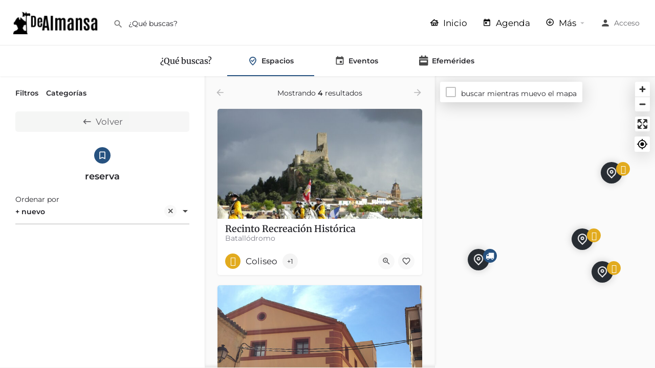

--- FILE ---
content_type: text/html; charset=UTF-8
request_url: https://dealmansa.com/etiqueta/reserva/
body_size: 29858
content:
<!DOCTYPE html>
<html lang="es">
<head>
	<meta charset="UTF-8" />
	<meta name="referrer" content="never">
	<meta name="viewport" content="width=device-width, initial-scale=1.0" />
	<link rel="pingback" href="https://dealmansa.com/xmlrpc.php">

	<meta name='robots' content='index, follow, max-image-preview:large, max-snippet:-1, max-video-preview:-1' />

	<!-- This site is optimized with the Yoast SEO plugin v26.8 - https://yoast.com/product/yoast-seo-wordpress/ -->
	<title>reserva archivos - De Almansa</title>
	<meta name="description" content="Buscar anuncios en reserva | Almansa a tu alcance" />
	<link rel="canonical" href="https://dealmansa.com/etiqueta/reserva/" />
	<meta property="og:locale" content="es_ES" />
	<meta property="og:type" content="article" />
	<meta property="og:title" content="reserva archivos - De Almansa" />
	<meta property="og:description" content="Buscar anuncios en reserva | Almansa a tu alcance" />
	<meta property="og:url" content="https://dealmansa.com/etiqueta/reserva/" />
	<meta property="og:site_name" content="De Almansa" />
	<meta property="article:modified_time" content="2022-12-23T20:08:14+00:00" />
	<meta name="twitter:card" content="summary_large_image" />
	<meta name="twitter:label1" content="Tiempo de lectura" />
	<meta name="twitter:data1" content="3 minutos" />
	<script type="application/ld+json" class="yoast-schema-graph">{"@context":"https://schema.org","@graph":[{"@type":"WebPage","@id":"https://dealmansa.com/explore/","url":"https://dealmansa.com/explore/","name":"Explore - De Almansa","isPartOf":{"@id":"https://dealmansa.com/#website"},"datePublished":"2022-09-18T08:28:48+00:00","dateModified":"2022-12-23T20:08:14+00:00","breadcrumb":{"@id":"https://dealmansa.com/explore/#breadcrumb"},"inLanguage":"es","potentialAction":[{"@type":"ReadAction","target":["https://dealmansa.com/explore/"]}]},{"@type":"BreadcrumbList","@id":"https://dealmansa.com/explore/#breadcrumb","itemListElement":[{"@type":"ListItem","position":1,"name":"Portada","item":"https://dealmansa.com/"},{"@type":"ListItem","position":2,"name":"Explore"}]},{"@type":"WebSite","@id":"https://dealmansa.com/#website","url":"https://dealmansa.com/","name":"De Almansa","description":"Almansa a tu alcance","potentialAction":[{"@type":"SearchAction","target":{"@type":"EntryPoint","urlTemplate":"https://dealmansa.com/?s={search_term_string}"},"query-input":{"@type":"PropertyValueSpecification","valueRequired":true,"valueName":"search_term_string"}}],"inLanguage":"es"}]}</script>
	<!-- / Yoast SEO plugin. -->


<link rel='dns-prefetch' href='//www.googletagmanager.com' />
<link rel='dns-prefetch' href='//api.tiles.mapbox.com' />
<link rel='dns-prefetch' href='//cdnjs.cloudflare.com' />
<link rel='dns-prefetch' href='//fonts.googleapis.com' />
<link rel="alternate" type="application/rss+xml" title="De Almansa &raquo; Feed" href="https://dealmansa.com/feed/" />
<link rel="alternate" type="application/rss+xml" title="De Almansa &raquo; Feed de los comentarios" href="https://dealmansa.com/comments/feed/" />
<style id='wp-img-auto-sizes-contain-inline-css' type='text/css'>
img:is([sizes=auto i],[sizes^="auto," i]){contain-intrinsic-size:3000px 1500px}
/*# sourceURL=wp-img-auto-sizes-contain-inline-css */
</style>
<link rel='stylesheet' id='wc-blocks-integration-css' href='https://dealmansa.com/wp-content/plugins/woocommerce-subscriptions/vendor/woocommerce/subscriptions-core/build/index.css?ver=7.7.2' type='text/css' media='all' />
<style id='classic-theme-styles-inline-css' type='text/css'>
/*! This file is auto-generated */
.wp-block-button__link{color:#fff;background-color:#32373c;border-radius:9999px;box-shadow:none;text-decoration:none;padding:calc(.667em + 2px) calc(1.333em + 2px);font-size:1.125em}.wp-block-file__button{background:#32373c;color:#fff;text-decoration:none}
/*# sourceURL=/wp-includes/css/classic-themes.min.css */
</style>
<style id='global-styles-inline-css' type='text/css'>
:root{--wp--preset--aspect-ratio--square: 1;--wp--preset--aspect-ratio--4-3: 4/3;--wp--preset--aspect-ratio--3-4: 3/4;--wp--preset--aspect-ratio--3-2: 3/2;--wp--preset--aspect-ratio--2-3: 2/3;--wp--preset--aspect-ratio--16-9: 16/9;--wp--preset--aspect-ratio--9-16: 9/16;--wp--preset--color--black: #000000;--wp--preset--color--cyan-bluish-gray: #abb8c3;--wp--preset--color--white: #ffffff;--wp--preset--color--pale-pink: #f78da7;--wp--preset--color--vivid-red: #cf2e2e;--wp--preset--color--luminous-vivid-orange: #ff6900;--wp--preset--color--luminous-vivid-amber: #fcb900;--wp--preset--color--light-green-cyan: #7bdcb5;--wp--preset--color--vivid-green-cyan: #00d084;--wp--preset--color--pale-cyan-blue: #8ed1fc;--wp--preset--color--vivid-cyan-blue: #0693e3;--wp--preset--color--vivid-purple: #9b51e0;--wp--preset--gradient--vivid-cyan-blue-to-vivid-purple: linear-gradient(135deg,rgb(6,147,227) 0%,rgb(155,81,224) 100%);--wp--preset--gradient--light-green-cyan-to-vivid-green-cyan: linear-gradient(135deg,rgb(122,220,180) 0%,rgb(0,208,130) 100%);--wp--preset--gradient--luminous-vivid-amber-to-luminous-vivid-orange: linear-gradient(135deg,rgb(252,185,0) 0%,rgb(255,105,0) 100%);--wp--preset--gradient--luminous-vivid-orange-to-vivid-red: linear-gradient(135deg,rgb(255,105,0) 0%,rgb(207,46,46) 100%);--wp--preset--gradient--very-light-gray-to-cyan-bluish-gray: linear-gradient(135deg,rgb(238,238,238) 0%,rgb(169,184,195) 100%);--wp--preset--gradient--cool-to-warm-spectrum: linear-gradient(135deg,rgb(74,234,220) 0%,rgb(151,120,209) 20%,rgb(207,42,186) 40%,rgb(238,44,130) 60%,rgb(251,105,98) 80%,rgb(254,248,76) 100%);--wp--preset--gradient--blush-light-purple: linear-gradient(135deg,rgb(255,206,236) 0%,rgb(152,150,240) 100%);--wp--preset--gradient--blush-bordeaux: linear-gradient(135deg,rgb(254,205,165) 0%,rgb(254,45,45) 50%,rgb(107,0,62) 100%);--wp--preset--gradient--luminous-dusk: linear-gradient(135deg,rgb(255,203,112) 0%,rgb(199,81,192) 50%,rgb(65,88,208) 100%);--wp--preset--gradient--pale-ocean: linear-gradient(135deg,rgb(255,245,203) 0%,rgb(182,227,212) 50%,rgb(51,167,181) 100%);--wp--preset--gradient--electric-grass: linear-gradient(135deg,rgb(202,248,128) 0%,rgb(113,206,126) 100%);--wp--preset--gradient--midnight: linear-gradient(135deg,rgb(2,3,129) 0%,rgb(40,116,252) 100%);--wp--preset--font-size--small: 13px;--wp--preset--font-size--medium: 20px;--wp--preset--font-size--large: 36px;--wp--preset--font-size--x-large: 42px;--wp--preset--spacing--20: 0.44rem;--wp--preset--spacing--30: 0.67rem;--wp--preset--spacing--40: 1rem;--wp--preset--spacing--50: 1.5rem;--wp--preset--spacing--60: 2.25rem;--wp--preset--spacing--70: 3.38rem;--wp--preset--spacing--80: 5.06rem;--wp--preset--shadow--natural: 6px 6px 9px rgba(0, 0, 0, 0.2);--wp--preset--shadow--deep: 12px 12px 50px rgba(0, 0, 0, 0.4);--wp--preset--shadow--sharp: 6px 6px 0px rgba(0, 0, 0, 0.2);--wp--preset--shadow--outlined: 6px 6px 0px -3px rgb(255, 255, 255), 6px 6px rgb(0, 0, 0);--wp--preset--shadow--crisp: 6px 6px 0px rgb(0, 0, 0);}:where(.is-layout-flex){gap: 0.5em;}:where(.is-layout-grid){gap: 0.5em;}body .is-layout-flex{display: flex;}.is-layout-flex{flex-wrap: wrap;align-items: center;}.is-layout-flex > :is(*, div){margin: 0;}body .is-layout-grid{display: grid;}.is-layout-grid > :is(*, div){margin: 0;}:where(.wp-block-columns.is-layout-flex){gap: 2em;}:where(.wp-block-columns.is-layout-grid){gap: 2em;}:where(.wp-block-post-template.is-layout-flex){gap: 1.25em;}:where(.wp-block-post-template.is-layout-grid){gap: 1.25em;}.has-black-color{color: var(--wp--preset--color--black) !important;}.has-cyan-bluish-gray-color{color: var(--wp--preset--color--cyan-bluish-gray) !important;}.has-white-color{color: var(--wp--preset--color--white) !important;}.has-pale-pink-color{color: var(--wp--preset--color--pale-pink) !important;}.has-vivid-red-color{color: var(--wp--preset--color--vivid-red) !important;}.has-luminous-vivid-orange-color{color: var(--wp--preset--color--luminous-vivid-orange) !important;}.has-luminous-vivid-amber-color{color: var(--wp--preset--color--luminous-vivid-amber) !important;}.has-light-green-cyan-color{color: var(--wp--preset--color--light-green-cyan) !important;}.has-vivid-green-cyan-color{color: var(--wp--preset--color--vivid-green-cyan) !important;}.has-pale-cyan-blue-color{color: var(--wp--preset--color--pale-cyan-blue) !important;}.has-vivid-cyan-blue-color{color: var(--wp--preset--color--vivid-cyan-blue) !important;}.has-vivid-purple-color{color: var(--wp--preset--color--vivid-purple) !important;}.has-black-background-color{background-color: var(--wp--preset--color--black) !important;}.has-cyan-bluish-gray-background-color{background-color: var(--wp--preset--color--cyan-bluish-gray) !important;}.has-white-background-color{background-color: var(--wp--preset--color--white) !important;}.has-pale-pink-background-color{background-color: var(--wp--preset--color--pale-pink) !important;}.has-vivid-red-background-color{background-color: var(--wp--preset--color--vivid-red) !important;}.has-luminous-vivid-orange-background-color{background-color: var(--wp--preset--color--luminous-vivid-orange) !important;}.has-luminous-vivid-amber-background-color{background-color: var(--wp--preset--color--luminous-vivid-amber) !important;}.has-light-green-cyan-background-color{background-color: var(--wp--preset--color--light-green-cyan) !important;}.has-vivid-green-cyan-background-color{background-color: var(--wp--preset--color--vivid-green-cyan) !important;}.has-pale-cyan-blue-background-color{background-color: var(--wp--preset--color--pale-cyan-blue) !important;}.has-vivid-cyan-blue-background-color{background-color: var(--wp--preset--color--vivid-cyan-blue) !important;}.has-vivid-purple-background-color{background-color: var(--wp--preset--color--vivid-purple) !important;}.has-black-border-color{border-color: var(--wp--preset--color--black) !important;}.has-cyan-bluish-gray-border-color{border-color: var(--wp--preset--color--cyan-bluish-gray) !important;}.has-white-border-color{border-color: var(--wp--preset--color--white) !important;}.has-pale-pink-border-color{border-color: var(--wp--preset--color--pale-pink) !important;}.has-vivid-red-border-color{border-color: var(--wp--preset--color--vivid-red) !important;}.has-luminous-vivid-orange-border-color{border-color: var(--wp--preset--color--luminous-vivid-orange) !important;}.has-luminous-vivid-amber-border-color{border-color: var(--wp--preset--color--luminous-vivid-amber) !important;}.has-light-green-cyan-border-color{border-color: var(--wp--preset--color--light-green-cyan) !important;}.has-vivid-green-cyan-border-color{border-color: var(--wp--preset--color--vivid-green-cyan) !important;}.has-pale-cyan-blue-border-color{border-color: var(--wp--preset--color--pale-cyan-blue) !important;}.has-vivid-cyan-blue-border-color{border-color: var(--wp--preset--color--vivid-cyan-blue) !important;}.has-vivid-purple-border-color{border-color: var(--wp--preset--color--vivid-purple) !important;}.has-vivid-cyan-blue-to-vivid-purple-gradient-background{background: var(--wp--preset--gradient--vivid-cyan-blue-to-vivid-purple) !important;}.has-light-green-cyan-to-vivid-green-cyan-gradient-background{background: var(--wp--preset--gradient--light-green-cyan-to-vivid-green-cyan) !important;}.has-luminous-vivid-amber-to-luminous-vivid-orange-gradient-background{background: var(--wp--preset--gradient--luminous-vivid-amber-to-luminous-vivid-orange) !important;}.has-luminous-vivid-orange-to-vivid-red-gradient-background{background: var(--wp--preset--gradient--luminous-vivid-orange-to-vivid-red) !important;}.has-very-light-gray-to-cyan-bluish-gray-gradient-background{background: var(--wp--preset--gradient--very-light-gray-to-cyan-bluish-gray) !important;}.has-cool-to-warm-spectrum-gradient-background{background: var(--wp--preset--gradient--cool-to-warm-spectrum) !important;}.has-blush-light-purple-gradient-background{background: var(--wp--preset--gradient--blush-light-purple) !important;}.has-blush-bordeaux-gradient-background{background: var(--wp--preset--gradient--blush-bordeaux) !important;}.has-luminous-dusk-gradient-background{background: var(--wp--preset--gradient--luminous-dusk) !important;}.has-pale-ocean-gradient-background{background: var(--wp--preset--gradient--pale-ocean) !important;}.has-electric-grass-gradient-background{background: var(--wp--preset--gradient--electric-grass) !important;}.has-midnight-gradient-background{background: var(--wp--preset--gradient--midnight) !important;}.has-small-font-size{font-size: var(--wp--preset--font-size--small) !important;}.has-medium-font-size{font-size: var(--wp--preset--font-size--medium) !important;}.has-large-font-size{font-size: var(--wp--preset--font-size--large) !important;}.has-x-large-font-size{font-size: var(--wp--preset--font-size--x-large) !important;}
:where(.wp-block-post-template.is-layout-flex){gap: 1.25em;}:where(.wp-block-post-template.is-layout-grid){gap: 1.25em;}
:where(.wp-block-term-template.is-layout-flex){gap: 1.25em;}:where(.wp-block-term-template.is-layout-grid){gap: 1.25em;}
:where(.wp-block-columns.is-layout-flex){gap: 2em;}:where(.wp-block-columns.is-layout-grid){gap: 2em;}
:root :where(.wp-block-pullquote){font-size: 1.5em;line-height: 1.6;}
/*# sourceURL=global-styles-inline-css */
</style>
<link rel='stylesheet' id='contact-form-7-css' href='https://dealmansa.com/wp-content/plugins/contact-form-7/includes/css/styles.css?ver=6.1.4' type='text/css' media='all' />
<link rel='stylesheet' id='woocommerce-layout-css' href='https://dealmansa.com/wp-content/plugins/woocommerce/assets/css/woocommerce-layout.css?ver=10.4.3' type='text/css' media='all' />
<link rel='stylesheet' id='woocommerce-smallscreen-css' href='https://dealmansa.com/wp-content/plugins/woocommerce/assets/css/woocommerce-smallscreen.css?ver=10.4.3' type='text/css' media='only screen and (max-width: 768px)' />
<link rel='stylesheet' id='woocommerce-general-css' href='https://dealmansa.com/wp-content/plugins/woocommerce/assets/css/woocommerce.css?ver=10.4.3' type='text/css' media='all' />
<style id='woocommerce-inline-inline-css' type='text/css'>
.woocommerce form .form-row .required { visibility: visible; }
/*# sourceURL=woocommerce-inline-inline-css */
</style>
<link rel='stylesheet' id='elementor-frontend-css' href='https://dealmansa.com/wp-content/plugins/elementor/assets/css/frontend.min.css?ver=3.34.4' type='text/css' media='all' />
<link rel='stylesheet' id='elementor-post-11-css' href='https://dealmansa.com/wp-content/uploads/elementor/css/post-11.css?ver=1769748222' type='text/css' media='all' />
<link rel='stylesheet' id='font-awesome-5-all-css' href='https://dealmansa.com/wp-content/plugins/elementor/assets/lib/font-awesome/css/all.min.css?ver=3.34.4' type='text/css' media='all' />
<link rel='stylesheet' id='font-awesome-4-shim-css' href='https://dealmansa.com/wp-content/plugins/elementor/assets/lib/font-awesome/css/v4-shims.min.css?ver=3.34.4' type='text/css' media='all' />
<link rel='stylesheet' id='cev-custom-style-css' href='https://dealmansa.com/wp-content/plugins/customer-email-verification-for-woocommerce/includes/../assets/css/signup-style.css?ver=1769909019' type='text/css' media='all' />
<link rel='stylesheet' id='waymark-js-css' href='https://dealmansa.com/wp-content/plugins/waymark/waymark-js/dist/css/waymark-js.min.css?ver=1.5.9' type='text/css' media='all' />
<link rel='stylesheet' id='waymark_front_css-css' href='https://dealmansa.com/wp-content/plugins/waymark/assets/css/front.min.css?ver=1.5.9' type='text/css' media='all' />
<link rel='preload stylesheet' as='style' onload="this.onload=null;this.rel='stylesheet'" id='mapbox-gl-css' href='https://api.tiles.mapbox.com/mapbox-gl-js/v1.9.0/mapbox-gl.css?ver=2.11.5' type='text/css' media='all' />
<link rel='stylesheet' id='mylisting-mapbox-css' href='https://dealmansa.com/wp-content/themes/my-listing/assets/dist/maps/mapbox/mapbox.css?ver=2.11.5' type='text/css' media='all' />
<link rel='stylesheet' id='mylisting-icons-css' href='https://dealmansa.com/wp-content/themes/my-listing/assets/dist/icons.css?ver=2.11.5' type='text/css' media='all' />
<link rel='stylesheet' id='mylisting-material-icons-css' href='https://fonts.googleapis.com/icon?family=Material+Icons&#038;display=swap&#038;ver=6.9' type='text/css' media='all' />
<link rel='stylesheet' id='mylisting-select2-css' href='https://dealmansa.com/wp-content/themes/my-listing/assets/vendor/select2/select2.css?ver=4.0.13' type='text/css' media='all' />
<link rel='stylesheet' id='mylisting-vendor-css' href='https://dealmansa.com/wp-content/themes/my-listing/assets/dist/vendor.css?ver=2.11.5' type='text/css' media='all' />
<link rel='stylesheet' id='mylisting-frontend-css' href='https://dealmansa.com/wp-content/themes/my-listing/assets/dist/frontend.css?ver=2.11.5' type='text/css' media='all' />
<link rel='stylesheet' id='ml-max-w-1200-css' href='https://dealmansa.com/wp-content/themes/my-listing/assets/dist/max-width-1200.css?ver=2.11.5' type='text/css' media='(max-width: 1200px)' />
<link rel='stylesheet' id='ml-max-w-992-css' href='https://dealmansa.com/wp-content/themes/my-listing/assets/dist/max-width-992.css?ver=2.11.5' type='text/css' media='(max-width: 992px)' />
<link rel='stylesheet' id='ml-max-w-768-css' href='https://dealmansa.com/wp-content/themes/my-listing/assets/dist/max-width-768.css?ver=2.11.5' type='text/css' media='(max-width: 768px)' />
<link rel='stylesheet' id='ml-max-w-600-css' href='https://dealmansa.com/wp-content/themes/my-listing/assets/dist/max-width-600.css?ver=2.11.5' type='text/css' media='(max-width: 600px)' />
<link rel='stylesheet' id='ml-max-w-480-css' href='https://dealmansa.com/wp-content/themes/my-listing/assets/dist/max-width-480.css?ver=2.11.5' type='text/css' media='(max-width: 480px)' />
<link rel='stylesheet' id='ml-max-w-320-css' href='https://dealmansa.com/wp-content/themes/my-listing/assets/dist/max-width-320.css?ver=2.11.5' type='text/css' media='(max-width: 320px)' />
<link rel='stylesheet' id='ml-min-w-993-css' href='https://dealmansa.com/wp-content/themes/my-listing/assets/dist/min-width-993.css?ver=2.11.5' type='text/css' media='(min-width: 993px)' />
<link rel='stylesheet' id='ml-min-w-1201-css' href='https://dealmansa.com/wp-content/themes/my-listing/assets/dist/min-width-1201.css?ver=2.11.5' type='text/css' media='(min-width: 1201px)' />
<link rel='stylesheet' id='wc-general-style-css' href='https://dealmansa.com/wp-content/themes/my-listing/assets/dist/wc-general-style.css?ver=2.11.5' type='text/css' media='all' />
<link rel='stylesheet' id='theme-styles-default-css' href='https://dealmansa.com/wp-content/themes/my-listing/style.css?ver=6.9' type='text/css' media='all' />
<style id='theme-styles-default-inline-css' type='text/css'>
:root{}
/*# sourceURL=theme-styles-default-inline-css */
</style>
<link rel='stylesheet' id='child-style-css' href='https://dealmansa.com/wp-content/themes/my-listing-child/style.css?ver=6.9' type='text/css' media='all' />
<link rel='stylesheet' id='mylisting-dynamic-styles-css' href='https://dealmansa.com/wp-content/uploads/mylisting-dynamic-styles.css?ver=1710946915' type='text/css' media='all' />
<link rel='stylesheet' id='elementor-gf-local-merriweather-css' href='https://dealmansa.com/wp-content/uploads/elementor/google-fonts/css/merriweather.css?ver=1742272907' type='text/css' media='all' />
<link rel='stylesheet' id='elementor-gf-local-montserrat-css' href='https://dealmansa.com/wp-content/uploads/elementor/google-fonts/css/montserrat.css?ver=1742272912' type='text/css' media='all' />
<script type="text/javascript" src="https://dealmansa.com/wp-content/plugins/svg-support/vendor/DOMPurify/DOMPurify.min.js?ver=2.5.8" id="bodhi-dompurify-library-js"></script>
<script type="text/javascript" src="https://dealmansa.com/wp-includes/js/jquery/jquery.min.js?ver=3.7.1" id="jquery-core-js"></script>
<script type="text/javascript" src="https://dealmansa.com/wp-includes/js/jquery/jquery-migrate.min.js?ver=3.4.1" id="jquery-migrate-js"></script>
<script type="text/javascript" id="bodhi_svg_inline-js-extra">
/* <![CDATA[ */
var svgSettings = {"skipNested":""};
//# sourceURL=bodhi_svg_inline-js-extra
/* ]]> */
</script>
<script type="text/javascript" src="https://dealmansa.com/wp-content/plugins/svg-support/js/min/svgs-inline-min.js" id="bodhi_svg_inline-js"></script>
<script type="text/javascript" id="bodhi_svg_inline-js-after">
/* <![CDATA[ */
cssTarget={"Bodhi":"img.style-svg","ForceInlineSVG":"style-svg"};ForceInlineSVGActive="false";frontSanitizationEnabled="on";
//# sourceURL=bodhi_svg_inline-js-after
/* ]]> */
</script>
<script type="text/javascript" src="https://dealmansa.com/wp-content/plugins/woocommerce/assets/js/jquery-blockui/jquery.blockUI.min.js?ver=2.7.0-wc.10.4.3" id="wc-jquery-blockui-js" defer="defer" data-wp-strategy="defer"></script>
<script type="text/javascript" id="wc-add-to-cart-js-extra">
/* <![CDATA[ */
var wc_add_to_cart_params = {"ajax_url":"/wp-admin/admin-ajax.php","wc_ajax_url":"/?wc-ajax=%%endpoint%%","i18n_view_cart":"Ver carrito","cart_url":"https://dealmansa.com/cart-2/","is_cart":"","cart_redirect_after_add":"no"};
//# sourceURL=wc-add-to-cart-js-extra
/* ]]> */
</script>
<script type="text/javascript" src="https://dealmansa.com/wp-content/plugins/woocommerce/assets/js/frontend/add-to-cart.min.js?ver=10.4.3" id="wc-add-to-cart-js" defer="defer" data-wp-strategy="defer"></script>
<script type="text/javascript" src="https://dealmansa.com/wp-content/plugins/woocommerce/assets/js/js-cookie/js.cookie.min.js?ver=2.1.4-wc.10.4.3" id="wc-js-cookie-js" defer="defer" data-wp-strategy="defer"></script>
<script type="text/javascript" id="woocommerce-js-extra">
/* <![CDATA[ */
var woocommerce_params = {"ajax_url":"/wp-admin/admin-ajax.php","wc_ajax_url":"/?wc-ajax=%%endpoint%%","i18n_password_show":"Mostrar contrase\u00f1a","i18n_password_hide":"Ocultar contrase\u00f1a"};
//# sourceURL=woocommerce-js-extra
/* ]]> */
</script>
<script type="text/javascript" src="https://dealmansa.com/wp-content/plugins/woocommerce/assets/js/frontend/woocommerce.min.js?ver=10.4.3" id="woocommerce-js" defer="defer" data-wp-strategy="defer"></script>
<script type="text/javascript" src="https://dealmansa.com/wp-content/plugins/elementor/assets/lib/font-awesome/js/v4-shims.min.js?ver=3.34.4" id="font-awesome-4-shim-js"></script>

<!-- Fragmento de código de la etiqueta de Google (gtag.js) añadida por Site Kit -->
<!-- Fragmento de código de Google Analytics añadido por Site Kit -->
<script type="text/javascript" src="https://www.googletagmanager.com/gtag/js?id=G-H2HQV02TNB" id="google_gtagjs-js" async></script>
<script type="text/javascript" id="google_gtagjs-js-after">
/* <![CDATA[ */
window.dataLayer = window.dataLayer || [];function gtag(){dataLayer.push(arguments);}
gtag("set","linker",{"domains":["dealmansa.com"]});
gtag("js", new Date());
gtag("set", "developer_id.dZTNiMT", true);
gtag("config", "G-H2HQV02TNB");
//# sourceURL=google_gtagjs-js-after
/* ]]> */
</script>
<link rel="https://api.w.org/" href="https://dealmansa.com/wp-json/" /><link rel="alternate" title="JSON" type="application/json" href="https://dealmansa.com/wp-json/wp/v2/pages/7999" /><link rel="EditURI" type="application/rsd+xml" title="RSD" href="https://dealmansa.com/xmlrpc.php?rsd" />
<meta name="generator" content="WordPress 6.9" />
<meta name="generator" content="WooCommerce 10.4.3" />
<link rel='shortlink' href='https://dealmansa.com/?p=7999' />
<meta name="generator" content="Site Kit by Google 1.171.0" /><meta name="Waymark Version" content="1.5.9" />
<link rel="apple-touch-icon" sizes="180x180" href="/wp-content/uploads/fbrfg/apple-touch-icon.png">
<link rel="icon" type="image/png" sizes="32x32" href="/wp-content/uploads/fbrfg/favicon-32x32.png">
<link rel="icon" type="image/png" sizes="16x16" href="/wp-content/uploads/fbrfg/favicon-16x16.png">
<link rel="manifest" href="/wp-content/uploads/fbrfg/site.webmanifest">
<link rel="mask-icon" href="/wp-content/uploads/fbrfg/safari-pinned-tab.svg" color="#5bbad5">
<link rel="shortcut icon" href="/wp-content/uploads/fbrfg/favicon.ico">
<meta name="msapplication-TileColor" content="#da532c">
<meta name="msapplication-config" content="/wp-content/uploads/fbrfg/browserconfig.xml">
<meta name="theme-color" content="#ffffff"><!-- Analytics by WP Statistics - https://wp-statistics.com -->
<script type="text/javascript">var MyListing = {"Helpers":{},"Handlers":{},"MapConfig":{"ClusterSize":35,"AccessToken":"pk.eyJ1IjoiZW1pY2FudGVybyIsImEiOiJjbGFjMGdkZHowNXMzM3VtaHIya3gxcXJxIn0.y4WimoIcPfw-3BJHxbUiYw","Language":"es","TypeRestrictions":[],"CountryRestrictions":["ES"],"CustomSkins":{}}};</script><script type="text/javascript">var CASE27 = {"ajax_url":"https:\/\/dealmansa.com\/wp-admin\/admin-ajax.php","login_url":"https:\/\/dealmansa.com\/mi-cuenta\/","register_url":"https:\/\/dealmansa.com\/mi-cuenta\/?register","mylisting_ajax_url":"\/?mylisting-ajax=1","theme_folder":"https:\/\/dealmansa.com\/wp-content\/themes\/my-listing","theme_version":"2.11.5","env":"production","ajax_nonce":"3f9e857df6","l10n":{"selectOption":"Seleccione una opci\u00f3n","errorLoading":"El resultado no pod\u00eda ser cargado.","removeAllItems":"Retire todos los art\u00edculos","loadingMore":"La carga de m\u00e1s resultados...","noResults":"No se encontraron resultados","searching":"Buscar...","datepicker":{"format":"DD MMMM, YY","timeFormat":"h:mm A","dateTimeFormat":"DD MMMM, YY, h:mm A","timePicker24Hour":false,"firstDay":1,"applyLabel":"Aplicar","cancelLabel":"Cancelar","customRangeLabel":"Rango Personalizado","daysOfWeek":["Su","Mo","Tu","Nosotros","Th","Fr","Sa"],"monthNames":["De enero","Febrero","De marzo de","De abril de","Puede","De junio de","Julio","De agosto de","Septiembre","Octubre","Noviembre","De diciembre de"]},"irreversible_action":"Esta es una acci\u00f3n irreversible. Continuar de todos modos?","delete_listing_confirm":"Est\u00e1s seguro de que deseas borrar este espacio?","copied_to_clipboard":"Copiado!","nearby_listings_location_required":"Especifique una ubicaci\u00f3n para encontrar cercanos espacios.","nearby_listings_retrieving_location":"La recuperaci\u00f3n de la ubicaci\u00f3n...","nearby_listings_searching":"Buscando cerca de los espacios de...","geolocation_failed":"Debes activar la funci\u00f3n de ubicaci\u00f3n para utilizar esta funci\u00f3n.","something_went_wrong":"Algo sali\u00f3 mal.","all_in_category":"Todo en \"%s\"","invalid_file_type":"Tipo de archivo no v\u00e1lido. Aceptado tipos:","file_limit_exceeded":"Se ha superado el archivo de l\u00edmite de carga (%d).","file_size_limit":"This attachement (%s) exceeds upload size limit (%d)."},"woocommerce":[],"map_provider":"mapbox","google_btn_local":"es_ES","caption1":"title","caption2":"description","recaptcha_type":"v2","recaptcha_key":"","js_field_html_img":"<div class=\"uploaded-file uploaded-image review-gallery-image job-manager-uploaded-file\">\t<span class=\"uploaded-file-preview\">\t\t\t\t\t<span class=\"job-manager-uploaded-file-preview\">\t\t\t\t<img alt=\"Uploaded file\" src=\"\">\t\t\t<\/span>\t\t\t\t<a href=\"#\" class=\"remove-uploaded-file review-gallery-image-remove job-manager-remove-uploaded-file\"><i class=\"mi delete\"><\/i><\/a>\t<\/span>\t<input type=\"hidden\" class=\"input-text\" name=\"\" value=\"b64:\"><\/div>","js_field_html":"<div class=\"uploaded-file  review-gallery-image job-manager-uploaded-file\">\t<span class=\"uploaded-file-preview\">\t\t\t\t\t<span class=\"job-manager-uploaded-file-name\">\t\t\t\t<i class=\"mi insert_drive_file uploaded-file-icon\"><\/i>\t\t\t\t<code><\/code>\t\t\t<\/span>\t\t\t\t<a href=\"#\" class=\"remove-uploaded-file review-gallery-image-remove job-manager-remove-uploaded-file\"><i class=\"mi delete\"><\/i><\/a>\t<\/span>\t<input type=\"hidden\" class=\"input-text\" name=\"\" value=\"b64:\"><\/div>"};</script>	<noscript><style>.woocommerce-product-gallery{ opacity: 1 !important; }</style></noscript>
	<meta name="generator" content="Elementor 3.34.4; features: e_font_icon_svg, additional_custom_breakpoints; settings: css_print_method-external, google_font-enabled, font_display-auto">
			<style>
				.e-con.e-parent:nth-of-type(n+4):not(.e-lazyloaded):not(.e-no-lazyload),
				.e-con.e-parent:nth-of-type(n+4):not(.e-lazyloaded):not(.e-no-lazyload) * {
					background-image: none !important;
				}
				@media screen and (max-height: 1024px) {
					.e-con.e-parent:nth-of-type(n+3):not(.e-lazyloaded):not(.e-no-lazyload),
					.e-con.e-parent:nth-of-type(n+3):not(.e-lazyloaded):not(.e-no-lazyload) * {
						background-image: none !important;
					}
				}
				@media screen and (max-height: 640px) {
					.e-con.e-parent:nth-of-type(n+2):not(.e-lazyloaded):not(.e-no-lazyload),
					.e-con.e-parent:nth-of-type(n+2):not(.e-lazyloaded):not(.e-no-lazyload) * {
						background-image: none !important;
					}
				}
			</style>
						<meta name="theme-color" content="#FFFFFF">
					<style type="text/css" id="wp-custom-css">
			/*esconde lo que sea*/
.escondeme{
	display:none;
}
/* justificamos el texto en general */
.pf-body small{
   color: #646970;
	}
/* justificamos el texto en general */
.pf-body p{
   text-align: justify;
	}
/* Sombra en el título para que se vea con fondos blancos*/
.profile-name h1{
	text-shadow: gray 0.1em 0.1em 0.2em
}
.pa-below-title h2{
	text-shadow: black 0.1em 0.1em 0.2em
}
/* hacemos opaco un elemento en el general */
.opaco  {
      opacity: 0.6;
}
/* escondemos general y su icono */
.esconde-cabecera .pf-head  {
    display: none !important;
} 
/*si la pantalla es ancha esquelas*/
@media only screen and (min-width: 1025px) {
        .deceso {
          max-width:64%;
					display: block;                 margin-left: auto;
					margin-right: auto
        }
} 
/* escondemos la direccion */
.map-block-address p {
    display: none !important;
}
div.pf-body h3{
	font-family:var(--e-global-typography-primary-font-family),GlacialIndifference,sans-serif;
	
}
div.pf-body h4{
	font-family:var(--e-global-typography-primary-font-family),GlacialIndifference,sans-serif;
	
}

/* efemeride boton en agenda */

#efemeride-boton{	
	text-align: center;	
}

#efemeride-boton a{
	font-family:var(--e-global-typography-primary-font-family),GlacialIndifference,sans-serif;
	text-decoration:none;	
	text-align: center;
	color: #fff !important;	
	font-weight: 600;
	font-size: 24px !important;
}#efemeride-boton small{	
	text-align: center;
	color: #fff !important;		
}

/* Más grande la fuente en parrafo */
p{
	font-size: 17px ;
	line-height : 28px;
	color: #000000;
}
/* igual para las etiquetas de categoría */
.listing-details .category-name {
	font-size: 17px ;
	
}
/* horario */
.work-hours-status {
	font-size: 17px ;
}
/* horario */
.timing-today{
	font-size: 17px ;
}
/* Más grande el titulo de la card */
div.lf-item-info-2 h4{
	font-size: 18px !important;
	margin-top: -6px;
	margin-bottom: -3px;
}
/* altura de las cards 270 */
div.lf-item.lf-item-default {
    min-height: 270px !important;
}

.lf-item {
    min-height: 270px !important;
}
/* Extra small devices (phones, 600px and down) */
@media only screen and (max-width: 800px) {
.lf-item {
    min-height: 300px !important;
}
}
/* card en mapa*/
.mapboxgl-popup-content div.lf-item.lf-item-alternate{
	min-height: auto !important;	
}
/* lo mismo pero dentro del espacio */
.row .section-body div.lf-type-2 div.lf-item.lf-item-alternate {
    min-height: 270px !important;
}
/* horario */
.host-name{
	font-family:var(--e-global-typography-primary-font-family),GlacialIndifference,sans-serif;
	font-size: 16px !important;
}
/* indice */
.indice{
	font-family:var(--e-global-typography-primary-font-family),GlacialIndifference,sans-serif;
	font-size: 16px !important;
}
.indice li{
	padding-top: 6px;
}
.superindice{
	font-family:var(--e-global-typography-primary-font-family),GlacialIndifference,sans-serif;
	font-size: 16px !important;
}
.superindice li{
	padding-top: 11px;
	font-weight: 600;
}
/* trenes agenda */
.horariot {
	font-size: 17px ;
}

/* dirección flechas en agenda */
.comp .sa24 span{
	transform: rotate(270deg)!important;
	font-size: 17px !important;
}
.horariotsdfs {
	transform: rotate(270deg);
}
/* escondemos en la agenda dinamicamente */
.ocultar{
    display: none;
}

/* Gasolinera unica */
.gasolinera-unica {
	text-decoration:none;
	text-align: left;
	color: #00f8fb !important;	
	font-size: 20px !important;
}

.gasolinera-unica a{
	text-decoration:none;
	text-align: center !important;
	color: #00f8fb !important;	
	font-size: 20px !important;
}
.gasolinera-unica span{
	text-decoration:none;	
	color: #fff !important;
	text-align: center;	
	font-weight: 800;
	font-size: 22px !important;
}
.gasolinera-unica .precio {
	font-weight: 700;
	font-size: 26px;
	color: #FFD001 !important;
	text-align: right;
	margin-top:-5px;
}
/* la tinta de Almansa*/
.tinta-agenda hr{	
	text-align: center; 
	margin-bottom: -10px; 
	margin-top: 7px;
	border: 4px solid white;
}
.tinta-agenda h4{
	margin-bottom:-2px;
	text-align: center;
	text-decoration:none;	
	color: #fff !important;
	font-size: 17px !important;
}
.tinta-agenda-3 {
	  text-align: center;
    text-decoration: none;
	margin-bottom: 10px; 
	margin-top: 10px;
	
}
.tinta-agenda-3 img{
	  max-width: 95%;
	  width: 85% !important;
	  max-height: 85% !important;
	  height: 85% !important;
	
}
.tinta-agenda .fecha{
	margin-left: 5px;
	margin-right:5px;
	margin-top: 12px;
	margin-bottom:-5px;
	color: #fff !important;
	font-size: 15px !important;
}
.tinta-agenda.fecha span{
	  
	 float: right !important;
}
.tinta-agenda .texto{
	color: #D8EDF6 !important;
	font-size: 13px !important;
  overflow: hidden;
  display: -webkit-box;
  -webkit-line-clamp: 1;
  -webkit-box-orient: vertical;
}
.tinta-agenda small{
    display: none; 
}
/* Luz precio actual luz*/


.horaes{
	font-weight: 600;
	margin-bottom:-6px;
	margin-top:-10px;
	text-align: center;
	font-size: 12px !important;
}
.centimos {
	font-weight: 600;
	margin-top:10px;
	text-align: center;
	font-size: 18px !important;
	margin-bottom:-2px;
}
.centimosa {
	font-weight: 600;
	margin-top:8px;
	text-align: center;
	font-size: 10px !important;
	margin-bottom:-2px;
}
.precio-luz{
	font-weight: 700;
	text-align: center!important;
	text-decoration:none;	
	font-size: 32px !important;
	margin-top:6px;
	margin-bottom:-5px;
}
.precio-luz span{
	font-weight: 700;
	text-align: center!important;
	text-decoration:none;	
	font-size: 22px !important;
	margin-top:6px;
	margin-bottom:-5px;
}

.periodo{
	font-family:var(--e-global-typography-primary-font-family),GlacialIndifference,sans-serif;
	font-weight: 600;
	margin-bottom:12px!important;
	text-align: center!important;
	margin-left: auto!important;
	margin-right: auto!important;
	font-size: 30px !important;
}

.linea-separa{
	
	width:50%;
	margin-left: auto!important;
	margin-right: auto!important; 
	margin-bottom: 10px;
	margin-top: 10px;
	border: 0.5px solid black;
}
/* cambio de hora */

#qlook p{
	text-align: center!important;
	text-decoration:none;	
	color: #000000 !important;
	
} 

.titulodst{
	font-weight: 600;
	margin-bottom:-0px;
	text-align: center;
	text-decoration:none;	
	color: #000000 !important;
	font-size: 22px !important;
	margin-top:-0px;
	
}

#dstm{
	font-weight: 600;
	margin-bottom:-20px;
	text-align: center;
	text-transform: uppercase !important;	
	color: #000000 !important;
	font-size: 28px !important;	
}
#dstd{
	font-weight: 600;
	margin-bottom:-10px;
	text-align: center;
	text-transform: uppercase !important;	
	color: #000000 !important;
	font-size: 68px !important;	
}

.bk-focus__info {
	text-align: center!important;
	text-decoration:none;
	color: #000000 !important;
	margin-bottom:10px;	
	
} 
@font-face {
    font-family: "weathericons";
    font-display: swap;
    src: url("..fonts/weathericons-regular-webfont.eot");
    src: url("../fonts/weathericons-regular-webfont.eot?#iefix") format("embedded-opentype"), url("../fonts/weathericons-regular-webfont.woff") format("woff"), url("..fonts/weathericons-regular-webfont.woff2") format("woff2");
    font-weight: normal;
    font-style: normal
}

/* predicción meteorológica */

.weather-today-now{    
	text-align: center!important;
	text-decoration:none;	
	color:#ffffff!important;
	
} 
.text-indent{
    display: none !important;
} 
.weather-today-now-city-name{
    display: none !important;
}
.date-now-time{
    display: none !important;
}
.weather-today-now-current-temperature, .temp-actual{
	font-weight: 600;
	margin-bottom: 10px;
	margin-top: 30px;
	text-align: center;
	text-transform: uppercase !important;	
	color: #ffffff !important;
	font-size: 100px !important;	
}
.weather-today-now-current-temperature .text-indent{
	font-weight: 600;
	margin-left: -18px;
	text-align: center;
	display: inline-block!important;
	vertical-align: super;
	text-transform: uppercase !important;	
	color: #ffffff !important;
	font-size: 40px !important;	
}

.gatuperio sup{
	
	font-size: 18px !important;
	vertical-align: super;
}
.paralitico {
	  font-weight: 600;
    font-size: 17px !important;
    color: #00f8fb;
}
.paraliticos {
	  font-weight: 600;
    font-size: 17px !important;
    color: #FFD001;
}

.icon-weather {
    margin: 0;
    padding: 0;
    height: 0;
    display: inline-block;
}


.weather-today-now-temperatures-max{
	font-weight: 600;
	font-size: 20px !important;	
	color:#FFD001;
}
.weather-today-now-temperatures-max::before{
	content: 'MAX';
}
.weather-today-now-temperatures-min{
	font-weight: 600;
	font-size: 20px !important;	
	color:#00f8fb;
}
.weather-today-now-temperatures-min::before{
	content: 'MIN';
}

.hora-ma{
	font-weight: 600;
	font-size: 12px !important;	
	color:#dee2e6;
}

.icon-weather::before,
.icon-weather::after {
    position: relative;
    font-family: "weathericons";
    -webkit-text-fill-color: #f0f0f0
}

.icon-weather[data-icon="17"]:after {
    content: ""
}

.icon-weather[data-icon="17n"]:after {
    content: ""
}

.icon-weather[data-icon*="16"]:after,
.icon-weather[data-icon*="15"]:after,
.icon-weather[data-icon*="14"]:after {
    content: ""
}

.icon-weather[data-icon="13"]:after,
.icon-weather[data-icon="12"]:after {
    content: ""
}

.icon-weather[data-icon="13n"]:after,
.icon-weather[data-icon="12n"]:after {
    content: ""
}

.icon-weather[data-icon="11"]:after {
    content: ""
}

.icon-weather[data-icon="11n"]:after {
    content: ""
}

.icon-weather[data-icon*="64"]:after,
.icon-weather[data-icon*="63"]:after,
.icon-weather[data-icon*="62"]:after,
.icon-weather[data-icon*="61"]:after,
.icon-weather[data-icon*="54"]:after,
.icon-weather[data-icon*="53"]:after,
.icon-weather[data-icon*="52"]:after,
.icon-weather[data-icon*="51"]:after {
    content: ""
}

.icon-weather[data-icon*="46"]:after,
.icon-weather[data-icon*="45"]:after,
.icon-weather[data-icon*="44"]:after,
.icon-weather[data-icon*="26"]:after,
.icon-weather[data-icon*="25"]:after,
.icon-weather[data-icon*="24"]:after,
.icon-weather[data-icon*="23"]:after {
    content: ""
}

.icon-weather[data-icon="43"]:after {
    content: ""
}

.icon-weather[data-icon="43n"]:after {
    content: ""
}

.icon-weather[data-icon*="74"]:after,
.icon-weather[data-icon*="73"]:after,
.icon-weather[data-icon*="72"]:after,
.icon-weather[data-icon*="71"]:after,
.icon-weather[data-icon*="36"]:after,
.icon-weather[data-icon*="35"]:after,
.icon-weather[data-icon*="34"]:after,
.icon-weather[data-icon*="33"]:after {
    content: ""
}

.icon-weather[data-icon="81"]:after,
.icon-weather[data-icon="82"]:after {
    content: ""
}

.icon-weather[data-icon="81n"]:after,
.icon-weather[data-icon="82n"]:after {
    content: ""
}

.icon-weather[data-icon=wind]:after {
    content: ""
}

.icon-weather[data-icon=rain]:after {
    content: ""
}

.icon-weather[data-icon=humidity]:after {
    content: ""
}

.icon-weather[data-icon=raindrops]:after {
    content: ""
}

/*prueba proximos dias tiempo*/



.weather-next-day-temperatures-max{
	font-weight: 600;
	font-size: 17px !important;	
	color:#FFD001;
	margin-bottom: -15px !important;
	
}

.weather-next-day-temperatures-max::before {
    content: "MAX"
}
.weather-next-day-temperatures-min{
	font-weight: 600;
	font-size: 17px !important;	
	color:#00f8fb;
	margin-bottom: -15px !important;
}
.weather-next-day-temperatures-min::before {
    content: "MIN"
}

.gasolinerica {
	background-color: blueviolet;	
	text-decoration:none;	
	padding: 20px;
}
.gasolinerica a{
	text-decoration:none;	
}
.gasolinerica img{
	margin:20px;	
}
.gasolinerica .precio{
	font-size: 30px !important;
}


.term-icon.image-icon img{
	vertical-align: top !important;
}
/*centro boton rutas  */
.pf-body .secondary-btn{
	  display: flex;
   justify-content: center;
   align-items: center;
}

.rutas-btn {
    width: 320px !important;
	  min-height: 60px !important;
    text-align: center !important;
}
a.secondary-btn.rutas-btn:hover { 
	  background: var(--accent)!important;
    color: white;
}
a.secondary-btn.rutas-btn:hover i{ 	  
    color: white;
}
p, .secondary-btn{
}
.secondary-btn {
    width: 300px;
    height: 55px;
    line-height: 55px; 
	  margin: auto;
    font-weight: 700;
    border-radius: 5px;
    display: inline-block;
    -o-transition: all 0.3s ease;
    -webkit-transition: all 0.3s ease;
    -moz-transition: all 0.3s ease;
    transition: all 0.3s ease
}
a.secondary-btn {
    background-color: transparent;	 
    text-decoration: none;
    border: 1px solid #363f48;
    color: #363f48;
    font-size: 16px;
    height: 43px;
    line-height: 41px;
    width: 190px
		
}

a.secondary-btn i{
    background-color: transparent;	 
    text-decoration: none;    
    color: #0693e3;
    font-size: 24px;
	margin-right: 8px;
}

div.pf-body li{
	font-size: 17px ;
	line-height : 28px;
	color: #000000;
	margin-bottom: 8px;  
}
div.pf-body li small{
	font-size: 11px ;
	line-height : 28px;
	color: #000000;
	margin-bottom: 8px;  
}
/*oculto titulo del blog */
.blog-title h1{
	display:none;
}
/*oculto las etiquetas del blog*/
ul.tags li{
	display:none !important;
}
/*oculto las imagen destacada del blog*/
.blog-featured-image{
	display:none !important;
}
/*imagenes de espacio mas altas en movil 
div.lf-type-2 div.lf-item.lf-item-alternate {term-icon image-icon
	min-height:300px !important;
}*/
/*svg centrado verticalmente*/
div.term-icon.image-icon img{
	vertical-align: sub !important;
}
/*oculto descripción y dia de blog en portada*/
.single-blog-feed.grid-item p{
	display:none !important;
}

.lf-head-btn.event-date{
	display:none !important;
}
/*corrijo las mayñusculas multiples en los menús*/

li.menu-item a{
  text-transform: none !important;;
  }
/*nueva version del tiempo de hoy*/
/*tiempo de hoy segundas secciones*/
.tiempo-peque{
	color: #ffffff;
	min-width:100%;
	display:block;
	margin-bottom:23px;
}
.tiempo-pequerr{
	text-align: left !important;
	font-size: 15px;
	font-weight: 700;
	vertical-align: top !important;
}
.tiempo-pequer{
	font-size: 40px;
	font-weight: 600;
	display: block;
  float:right;
	vertical-align: top !important;
	margin-top: -15px;
}
.pelotillez{	
	text-align: center !important;
	margin-bottom: -15px;}

.adjuntor{	
	text-align: center !important;
	margin-bottom: -8px;}


.tiempo-pequer sup{
	font-size: 20px;
}
/*tiempo de hoy llueve o no*/
.nolluever{
	font-size: 15px;
	font-weight: 600;
	text-align: center;
	color: #ff8331;
	margin-top: 15px;
	padding-bottom: 5px;
	margin-bottom: -15px;
}
.nollueve{
	font-size: 15px;
	font-weight: 600;
	text-align: center;
	color: #ff8331;
	margin-bottom: -8px;
}
/*tiempo de hoy cabecera grados*/

.temperahora{
	font-size: 80px;
	font-weight: 600;
	text-align: center !important;
	float: center !important;
	color: #ffffff;
	margin-top: -25px;
	margin-bottom: -10px;
}
.temperahora sup{
	font-size: 45px;
}
.sensacionf{	
	font-size: 60px;
	font-weight: 600;
	color:#00f8fb;
}
.sensacionf sup{
	font-size: 16px;
	vertical-align: super!important;
}
.sensacionc{
	font-size: 60px;
	font-weight: 600;
	color:#cf2e2e;
}
.sensacionc sup{
	font-size: 60px;
	font-weight: 600;
	font-size: 16px;
	vertical-align: super!important;
}
.taparente{	
	font-weight: 600;
	color:#dee2e6;
}
/*nueva version del tiempo de la semana*/
.day-short{	
	color: #ffffff;
	text-align: left;
	font-size: 16px;
	font-weight: 700;
	vertical-align: top !important;
	 
}
.day-short1{	
	 display: flex;
     justify-content: space-between;
}
.day-short1 .titulerro{		
	color: #ffffff;
	padding-bottom: 2px; 
	float: left !important;
	font-size: 16px;
	font-weight: 700;
}
.day-short1 .vamosaizquierda1 {	
	float: right;
	color: #51B82D;
	font-weight: 700;
	padding-bottom: 2px;;
}
.day-short1 .vamosaizquierda {float: right !important;	
	color: #FFD001;
	font-weight: 700;
	padding-bottom: 2px;
}
.aladerecha {	
  float: right !important;
}
.imagen-tiempo {	
	margin-top: -20px;
	float: center;
  margin-left: auto;
  margin-right: auto;
	display: block;
	width: 20%;
}
.titulodia{	
	color: #ffffff;
	text-align: center !important;
	font-size: 16px;
	font-weight: 700;
	vertical-align: top !important;
}
.petardez {
	text-align: center !important;
	margin-bottom: -12px;
}
.llluvia{	
	color: #00f8fb;
	text-align: center !important;
	font-size: 14px;
	font-weight: 600;
	vertical-align: top !important;
}

.mmaxima{	
	color: #FFD001;
	text-align: center !important;
	font-size: 14px;
	font-weight: 600;
	vertical-align: top !important;
	margin-bottom: 8px !important;
}
.mminima{	
	color: #00f8fb;
	text-align: center !important;
	font-size: 14px;
	font-weight: 600;
	vertical-align: top !important;
} 
.ultravioleta{	
	text-align: center !important;
	font-size: 14px;
	font-weight: 600;
	vertical-align: top !important;
}
/*cambio el fondo del boton de abierto o cerrado*/
.lf-head-btn {
	background-color: #337ab7;
	opacity:0.8;
}
/*intento que los iconos redondos no se vean con cortes*/
.c27-listing-preview-category-list {
	z-index:100;
}
/*intento que los iconos redondos no se vean con cortes*/
.overlay {
	opacity: 0.1;
}
/*lista numerada, le añado un 0 a las unidades y un .-*/
.lisnume li a{
	color: #000000;
	font-size: 20px;
	font-weight: 600;
}
.lisnume li{
	color: #000000;
	font-size: 20px;
	font-weight: 600;
	display: block;
  counter-increment: items;
}
.lisnume ol {
  counter-reset: items;
}
.lisnume li:before {
  content: "0" counter(items)".- ";
}
.lisnume li:nth-child(n+10):before {
  content: "" counter(items)".- ";
}
.lisnume li:nth-child(n+100):before {
  content: counter(items)". ";
}
/*cambio color del icono de la cabecera para los mensajes*/
.mi.forum {
	color:white;
}
/*imagenes con lithtbox en elementor*/
.elementor-kit-11 img {
    box-shadow: 0px 0px 0px 0px rgb(0 0 0 / 50%);
}
figcaption{
	color: #000000;
	font-size: 12px !important;
	font-weight: 700!important;
	
}
.swiper-slide-inner img{
}
/*icabecera colores elementor*/
.header-light-skin:not(.header-scroll) .header-search input, .header.header-scroll.header-scroll-light-skin .header-search input {
	color: #000000 !important;
}
.header-center li a{
	color: #000000 !important;
}
.user-profile-name {
	color: #000000 !important;
}
.mi.forum {
	color: #000000 !important;
}

.user-profile-name {
	color: #000000 !important;
}

/*2023 farmacia bloque*/
.farmatodo {
	text-align: center !important;
	vertical-align: center !important;
	background-color: #005500;
}
.farmatodo a{	
	padding: 20px !important;
	text-decoration:none !important;
}
.farmalogo {
	margin-bottom: 5px !important;
}
.farmatitulo {
	color: #ffffff;
	font-family: Merriweather;
	font-weight: 600;
	font-size: 30px;	
	margin-bottom: 5px !important;
}
.farmafecha {
	color: #ffffff;
	font-weight: 600;
	font-size: 15px;	
	margin-bottom: 5px !important;
}
.farmafecha i{
	color: #ffffff;
	font-weight: 600;
	font-size: 12px;	
	margin-bottom: 5px !important;
}
.farmadire {
	color: #ffffff;
	font-weight: 600;
	font-size: 15px;	
	margin-bottom: 5px !important;
}
.farmatel {
	color: #ffffff;
	font-weight: 600;
	font-size: 22px;	
	margin-bottom: 5px !important;
}
.farmatel i{
	color: #ffffff;
	font-weight: 600;
	font-size: 18px;	
	margin-bottom: 5px !important;
}
.farmanombre {
	color: #ffffff;
	font-weight: 600;
	font-size: 25px;	
	margin-bottom: 5px !important;
}
.farmadia, .farmanoche span{
	color: #FFD001;
	font-weight: 600;
	font-size: 14px;	
	margin-bottom: 5px !important;
}
/*2023 horario trenes */
.ttrentitulo{
	color: #ffffff;
	font-family: Merriweather;
	font-weight: 600;
	font-size: 40px;	
	margin-bottom: 8px !important;
	text-align: center !important;
}
.ttren div{
	text-align: center !important;
}
.ttren br{
	display:none;
}
.ttren1{
	color: #ffffff !important;
	vertical-align: middle !important;
}
.ttren span p{		
	display: inline !important;	
	color: #ffffff !important;
}
.ttrenlinea1 > span p, img{
	color: #ffffff;
	font-weight: 600;
	font-size: 20px;	
	vertical-align: middle !important;
}
.ttrenlinea2 span{
	color: #ffffff;
	font-weight: 600;
	font-size: 20px;	
	display: inline !important;
	vertical-align: middle !important;
}
.ttrenlinea3 span{
	color: #ffffff;
	font-weight: 600;
	font-size: 14px;	
	display: inline !important;
	vertical-align: middle !important;
}
/*2023 escudo info verificada 
.verified-listing{
	width: 32px !important;
	height:32px !important;
	max-height: 32px !important;
	top: 0px.
}*/
/*2023 escondo la id de las efemérides
}*/
.blanco{
	color: #ffffff;
}
/*2023 referencia en mapas gis
}*/
.referencia {
	color: #000000;
	font-weight: 600;
	font-size: 11px;	
	display: inline !important;
	vertical-align: middle !important;
}
.referencia a{
	color: #000000;
	font-weight: 700;
	font-size: 11px;	
	display: inline !important;
	vertical-align: middle !important;
}
/*2023 small más pequeño
}*/
.pf-body small {
    color: #000000;
	font-weight: 500;
	font-size: 11px;	
}
.pf-body small a{
    color: #000000;
	font-weight: 500;
	font-size: 11px;	
}
/*2023 blockquote enlace
}*/
blockquote a{
    font-size: 14px!important;;
    letter-spacing: 3px!important;;
    font-weight: 800!important;
    text-transform: uppercase;
    color: #242429;
    text-align: center;
}
/*El tiempo por horas*/
.pronostico-horario sup{	
	font-size: 9px!important;
    vertical-align: super;
   
}
.hora-pronostico {
	float: left !important;
	position:relative;
	left:3px;
	z-index: 2;
	color: #ffffff;
	font-weight: 600;
	font-size: 27px!important;
	vertical-align: top !important;
}

.imagen-pronostico img{
	float: center !important;
	position:relative;
	top:-15px;
	width: 80%;
	z-index: 1;	
    margin-left: auto;
    margin-right: auto;
    display: block;
	/*border-radius: 50%;*/
	
}
.titulo-pronostico {	
	float: right !important;
	position:relative;
	right:3px;
	font-weight: 600;
	font-size: 27px!important;
	vertical-align: top !important;
}
.more-pronostico {
	text-align: center !important;
	font-weight: 600;
	margin-top:-30px;
	font-size: 24px!important;
}
.more-pronostico i{
	text-align: center !important;
  vertical-align: super;
	font-weight: 600;
	font-size: 10px!important;
}

/*agenda cambio hora*/
#dstcal {
	border-style: solid;
	border-radius: 10px 10px 10px 10px;
	  padding: 5px;
	margin: 6px 190px 0px 190px;
}
/* Extra small devices (phones, 600px and down) */
@media only screen and (max-width: 687px) {
	.elementor-widget-wrap .elementor-element-populated{
		padding-left: 2px !important;
		padding-right: 2px !important;
	}
.pronostico-horario sup{	
	font-size: 7px!important;
    vertical-align: super;
   
}

.hora-pronostico {
	float: left !important;
	position:relative;
	left:3px;
	z-index: 2;
	color: #ffffff;
	font-weight: 600;
	font-size: 16px!important;
	vertical-align: top !important;
}

.imagen-pronostico img{
	float: center !important;
	position:relative;
	top:-15px;
	width: 80%;
	z-index: 1;	
    margin-left: auto;
    margin-right: auto;
    display: block;
	/*border-radius: 50%;*/
	
}
.titulo-pronostico span{	
	float: right !important;
	position: relative !important;
	right:3px;
	font-weight: 600;
	font-size: 16px!important;
	vertical-align: top !important;
}
.more-pronostico {
	font-size: 16px;	
	margin-bottom: -5px !important;	
}
a.back-to-top {
	display:block !important;
	visibility:visible !important;
}



}
/*muestro el botón de subir*/
@media only screen and (max-width: 1201px) {
  a.back-to-top {
	display:block !important;
	visibility:visible !important;
}
}
/* mostrar iconos en el menú de escritorio */
@media only screen and (min-width : 1201px) {
ul.main-nav li a>i {
display: inline-block;
padding-right: 5px;	
}
	#dstcal {
	border-style: solid;
	border-radius: 10px 10px 10px 10px;
	  padding: 5px;
	margin: 6px 60px 0px 60px;
}
a.back-to-top {
	display:block !important;
	visibility:visible !important;
}
	
	
	
}

.privado {
	font-weight: 600;
	font-size: 12px !important;	
	margin-bottom: 5px !important;
}
/* Extra small devices (phones, 400x and down) */
@media only screen and (max-width: 400px) {
.temperahora {
	font-size: 66px;	
	margin-top: -27px !important;
}
.sensacionf {
	font-size: 50px;
}
.sensacionc{
	font-size: 50px;
}
.taparente {
	font-size: 15px;	
}
.weather-next-day-temperatures-max {
	font-size: 15px !important;	
}
.weather-next-day-temperatures-min  {
	font-size: 15px !important;	
}
.nollueve {
	font-size: 10px !important;	
}
.nolluever {
	font-size: 10px !important;	
	margin-bottom: -10px !important;
}
.lluvia-pronostico {
	font-size: 9px !important;	
	margin-bottom: -10px !important;
}
#dstcal {
	border-style: solid;
	border-radius: 10px 10px 10px 10px;
	  padding: 5px;
	margin: 6px 60px 0px 60px;
}
a.back-to-top {
	display:block !important;
	visibility:visible !important;
}

	
	
	
	
	


}

/* restauracion botones reserva */
.boton-llamadar a:hover{
   color: #fff !important ;
	}
.boton-llamadar .element .pf-body
{	
  text-align: center !important; 
	} 
.boton-llamadar .element .pf-body
p{	
  text-align: right !important;
	font-size: 13px !important;	
	}
.boton-llamada .element .pf-body
{	
  text-align: center !important; 
	} 
/* restauracion atención */
.atencione .element{
   background-color: red !important ;
	}
.atencione .element .pf-body h3{
  text-align: center;
	color: yellow;
	} 
.atencione .element .pf-head .title-style-1 h5{
  
	color: white;
	} 
.atencione .element .pf-head .title-style-1 i{
  
	color: white;
	} 
/* valoracion, boton extra */
.centradiv{
	text-align: center;
}
.valorando {    
    
    color: var(--accent);
    border: 2px solid var(--accent);
    background: transparent;
    padding: 14px 40px;
    display: inline-block;
    transition: all .2s ease;
    overflow: hidden;
    border-radius: 5px;
    line-height: 16px;
    font-weight: 600;
}
.valorando:hover{
    background: var(--accent);
	  color: white ;
   
}

/* precio gasolina dentro de una entidad */
.supermes{
	  padding: 20px;
    background: var(--accent);
	  color: white ;
   
}
/* horario google*/
.embebidor {
  position: relative;
  overflow: hidden;
  width: 100%;
	height: 100%!important;
  padding-top: 56.25%; 
	min-height: 290px;/*
	max-height: 350px; 16:9 Aspect Ratio (divide 9 by 16 = 0.5625) */
}

/* Then style the iframe to fit in the container div with full height and width */
.embebido {
  position: absolute;
  top: 0;
  left: 0;
  bottom: 0;
  right: 0;
  width: 100%;
  height: 100%!important;
}
.embebido{
}
.single-blog-feed p{
	display: none;
}
/*alertas aemet*/
.alerta-0 {
	  padding: 20px;!important;
}
.alerta-1 {
  text-align: center;
	font-family: Merriweather;
	font-weight: 600;
	font-size: 28px;	
	margin-bottom: 5px !important;
}
.alerta-1 span small {
	text-transform: lowercase;
  text-align: center;
	font-family: var(--e-global-typography-text-font-family), Sans-serif;
	font-weight: 600;
	font-size: 18px;	
	margin-bottom: 5px !important;
}
.alerta-3 {	
  text-align: center;
	font-family: Merriweather;
	font-weight: 600;
	font-size: 20px;	
	margin-bottom: 5px !important;
}
.alerta-4 {	
  text-align: center;
	
	font-weight: 600;
	font-size: 18px;	
	margin-bottom: 5px !important;
}
.alerta-5 {		
	font-weight: 600;
	font-size: 18px;	
	margin-bottom: 5px !important;
}
.alerta-aemet{
	font-weight: 600;
	padding: 2px !important;
}
.alerta-verde .alerta-3{
	margin-bottom: -10px !important;
	margin-top: px !important;
	padding-top: 20px;
}
.alerta-verde .alerta-1{
	padding-bottom: 20px;
}
.BLINK_ME{
  animation: blinker 1.5s linear infinite !important;
}
.blink_me{
  animation: blinker 1.5s linear infinite ;
}
@keyframes blinker {
  50% {
    opacity: 0;
  }
}
/*dia y noche nuevo*/
.diaonoche-0 {
	  padding: 15px;
}
.diaonoche-1 {
	  margin-top: 8px;
    margin-left: auto;
    margin-right: auto;
    display: block;
    width: 20%;
	  
}
.diaonoche-1 img{
	  max-width: 80px !important; 
	  max-height: 80px !important;
    
	  width: auto; 
	  height: auto;
	
}
.diaonoche-3 { 
    text-align: left;
    font-size: 16px;
    font-weight: 700;!important;
}
.diaonoche-3 sup{     
	font-size: 16px;
    vertical-align: middle; 
}
.diaonoche-3 span{
	  font-size: 40px;
    font-weight: 600;
    display: block;
    float: right; !important;
    margin-top: -15px;
}
.diaonoche-4 { 
    text-align: left;
    font-size: 16px;
}
.diaonoche-4 span{ 
    font-size: 17px;
    font-weight: 700 !important;
}
.diaonoche-5 { 
    text-align: right;
    font-size: 16px;
}
.diaonoche-5 span{ 
    font-size: 17px;
    font-weight: 700 !important;
}
.diaonoche-6 { 
    text-align: left;
    font-size: 16px;
    font-weight: 700 !important;
}
.diaonoche-6 span{ 
    font-size: 16px;
    font-weight: 700 !important;
	  display: block;
    float: right; !important;
}
/*fallecidos*/
.deceso-0 {
	border-style: solid;
	/*border-radius: 10px 10px 10px 10px;*/
	  padding: 5px;
	margin: 6px -10px 0px -10px;
}
.deceso-1 {
	margin-top: -0px;
	text-align:center;
}
.deceso-2 {
	margin-top: -0px;
	text-align:center;
	color: #000000;
	font-family: Merriweather;
	font-weight: 600;
	font-size: 22px;
	text-transform:capitalize;
}
.deceso-3 {
	margin-top: -0px;
	text-align:center;
	color: #000000;
	font-weight: 600;
	font-size: 19px;
}
.deceso-4 {
	margin-top: -0px;
	text-align:center;
	color: #000000;
	font-weight: 600;
	font-size: 14px;
}
.deceso-5 {
	margin-top: -5px;
	margin-bottom: -8px;
	text-align:center;
	color: #000000;
	font-weight: 600;
	font-size: 14px;
}
.deceso-a {
	
	text-decoration: none;
}
/*agenda columna*/
.miagenda-0 {
	border-style: solid;
	/*border-radius: 10px 10px 10px 10px;*/
	  padding: 5px;
	margin: 6px -10px 0px -10px;
}
.seasons__header {
	text-align:center;
	color: #000000;
	font-family: Merriweather;
	font-weight: 600;
	font-size: 28px;
}
.centrate {
	text-align:center;
	list-style-type: none;
}
.centrate p{
	font-weight: 600;
}
.h2 span{
	font-weight: 400;
}
.seasons__date {
	font-weight: 600;
}
.seasons__icon img{
	max-width: 30px;
}
.seasons__detail{	
	margin-bottom: 8px;
}
/*ayuntamiento noticias*/
.almansaesprensa-0 hr{
	
	text-align: center; 
	
	margin-bottom: 10px; 
	margin-top: 5px;
	border: 4px solid white;
}
.almansaesprensa-1 {
	  margin-bottom: -5px;
    color: #fff !important;
    font-size: 15px !important;
    font-size: 17px !important;
}
.almansaesprensa-2 {
	text-align: center;
    text-decoration: none;
    color: #fff !important;
    font-size: 17px !important;
}
.almansaesprensa-2 a{
	text-align: center;
    text-decoration: none;
    color: #fff !important;
    font-size: 17px !important;
}
/*ayuntamiento empleo*/
.almansaempleo-0 hr{
	
	text-align: center; 
	
	margin-bottom: 10px; 
	margin-top: 5px;
	border: 4px solid white;
}
.almansaempleo-1 {
	  margin-top: -8px;
	  margin-bottom: -2px;
    color: #fff !important;
    font-size: 14px !important;
}.almansaempleo-1 span{
	 float: right !important;
	  margin-bottom: -8px;
    color: #fff !important;
    font-size: 14px !important;
}
.almansaempleo-2 a{
	  padding-bottom: 8px;
	  text-align: center;
    text-decoration: none;
    color: #fff !important;
    font-size: 15px !important;
}
.almansaempleo-3 {
	  margin-top: -8px;
	  margin-bottom: -6px;
	  text-align: center;
    text-decoration: none;
    color: #fff !important;
    font-size: 14px !important;
	  font-weight: 600;
}
/* cines coliseum*/
.cinescoliseum-0 hr{
	
	text-align: center; 
	
	margin-bottom: 10px; 
	margin-top: 5px;
	border: 4px solid white;
}
.cinescoliseum-0 {
 padding-top: 2px;
	  padding-bottom: 2px;
	  text-align: center;
    color: #fecc00 !important;
}
.cinescoliseum-0 p{
 padding-top: 2px;
	  padding-bottom: 2px;
	  text-align: center;
    color: #fecc00 !important;
    font-size: 30px !important;
	font-family: Merriweather;
	font-weight: 600;
}
.cinescoliseum-1 {
	  padding-top: 2px;
	  padding-bottom: 2px;
	  text-align: center;
    color: #fff !important;
    font-size: 30px !important;
	font-family: Merriweather;
	font-weight: 600;
}.cinescoliseum-1 p small{	  
    font-size: 20px !important;
}
.cinescoliseum-2 {
	  text-align: center;
	  margin-bottom: -2px;!important;
	color: #fecc00 !important;
    font-size: 30px !important;
	font-family: Merriweather;
	font-weight: 600;
}
.cinescoliseum-2 h4{
	  text-align: center;
	  margin-bottom: -2px;!important;
}
.cinescoliseum-2 a{
    text-decoration: none;
    color: #fff !important;
    font-size: 26px !important;
}
.cinescoliseum-2 span{
    background-color: rgb(255, 117, 25);	  
    color: white;
    border: none;
    font-size: 30px !important;
    cursor: pointer;
    padding: 2px 12px 3px 12px;
    text-decoration: none;
}
.cinescoliseum-2 p{    
	  margin-top: 15px;
}

.cinescoliseum-3 {
	  text-align: center;
    text-decoration: none;
	
}
.cinescoliseum-3 img{
	  max-width: 90%;
	
}
.cinescoliseum-4 {
	  padding-top: 2px;
	  text-align: center;
	 text-transform: uppercase ;
    color: #fff !important;
    font-size: 16px !important;
	  font-weight: 600;
	  padding-bottom: -8px;!important;
}
.cinescoliseum-5 {
    text-align: center;
}
.cinescoliseum-5 a{
    text-decoration: none;
    color: #black !important;
    font-size: 24px !important;
	  font-weight: 600;
}
.cinescoliseum-5 span{
    background-color: rgb(254, 204, 0);	  
    color: black;
    border: none;
    cursor: pointer;
    padding: 8px 12px 4px 12px;
    text-decoration: none;
	  margin-left: 6px;
	  border-radius: 5px;

}
.cinescoliseum-5 span:hover{
    background-color: rgb(249, 168, 37) !important;	
}
.cinescoliseum-9 {
	  text-align: center !important;

}
.mequetrefe p{
	  text-align:left;
	font-size: 15px !important;
	color: white !important;
}
.cinescoliseum-9 button{
    background-color: rgb(254, 204, 0);	  
    color: black;
    border: none;
    cursor: pointer;
    padding: 8px 12px 8px 12px;
    text-decoration: none;
	  margin-left: 6px;
	  border-radius: 5px; 
	  font-size: 18px !important;
	  text-align: center !important;
}
.cinescoliseum-9 button:hover{
    background-color: rgb(249, 168, 37) !important;	
}
.cinescoliseum-7 {
	  text-align: center;
    text-decoration: none; 
    color: white;
	margin-bottom:3px;
}
.cinescoliseum-6 {;
	  text-align: center;
    text-decoration: none; 
    color: white;
}
.cinescoliseum-8 {;
	  text-align: center;
    text-decoration: none; 
    color: white;
    font-size: 14px !important;
}
/*eventos turistica*/
.eventoturistica-0 hr{
	
	text-align: center; 
	
	margin-bottom: 10px; 
	margin-top: 5px;
	border: 4px solid white;
}
.eventoturistica-1 {
	  margin-top: -8px;
	  margin-bottom: -2px;
    color: #000000 !important;
    font-size: 14px !important;
}.eventoturistica-1 span{
	 float: right !important;
	  margin-bottom: -8px;
    color: #000000 !important;
    font-size: 14px !important;
}
.eventoturistica-2 {
	  text-align: center;
    text-decoration: none;
}
.eventoturistica-2 a{
	  padding-bottom: 8px;
	  text-align: center;
    text-decoration: none;
    color: #000000 !important;
    font-size: 15px !important;
}
.eventoturistica-3 p{
	  margin-top: -8px;
	  margin-bottom: -6px;
	  text-align: center;
    text-decoration: none;
    color: #000000 !important;
    font-size: 13px !important;
	  font-weight: 600;
}

.eventoturistica-4 {
	  margin-top: 0px;
	  margin-bottom: -2px;
    color: #000000 !important;
    font-size: 14px !important;
}.eventoturistica-4 span{
	 float: right !important;
	  margin-bottom: -8px;
    color: #000000 !important;
    font-size: 14px !important;
}
/*eventos giglon*/
.giglon-tiquet-0 hr{
	
	text-align: center; 
	
	margin-bottom: 10px; 
	margin-top: 5px;
	border: 4px solid white;
}
.giglon-tiquet-1 {
	  margin-top: -8px;
	  margin-bottom: 2px;
    color: #000000 !important;
    font-size: 14px !important;
}.giglon-tiquet-1 span{
	 float: right !important;
	  margin-bottom: 8px;
    color: #000000 !important;
    font-size: 14px !important;
}
.giglon-tiquet-2 {
	  text-align: center;
    text-decoration: none;
}
.giglon-tiquet-2 a{
	  padding-bottom: 8px;
	  text-align: center;
    text-decoration: none;
    color: #000000 !important;
    font-size: 17px !important;
}
.giglon-tiquet-2 img{
	  text-align: center;
	  max-width: 95%;
	 width: 85%;
    /*max-width: 80%;
    max-height: 450px;*/
	
}
.giglon-tiquet-3 p{
	  margin-top: -8px;
	  margin-bottom: -6px;
	  text-align: center;
    text-decoration: none;
    color: #000000 !important;
    font-size: 13px !important;
	  font-weight: 600;
}

.giglon-tiquet-4 {
	  margin-top: 0px;
	  margin-bottom: -2px;
    color: #000000 !important;
    font-size: 14px !important;
}.giglon-tiquet-4 span{
	 float: right !important;
	  margin-bottom: -8px;
    color: #000000 !important;
    font-size: 14px !important;
}
/*cambio de hora, borde o fondo columna
.queborde {
	border-style: solid;
	border-radius: 10px 10px 10px 10px;
	  padding: 5px;
	margin: 6px -10px 0px -10px;
}*/
/*sede electronica*/

.almacultura-0 hr{
	
	text-align: center; 
	
	margin-bottom: 10px; 
	margin-top: 5px;
	border: 4px solid white;
}
.almacultura-1 {	 
	  margin-top: -8px;
	  margin-bottom: 1px;
    color: #000000 !important;
    font-size: 14px !important;
}
.almacultura-1 span{
	  float: right !important;
	  margin-top: -8px;
	  padding-bottom: 1px;
    color: #000000 !important;
    font-size: 14px !important;
}
.almacultura-2 {
	  text-align: center;
    text-decoration: none;
}
.almacultura-2 a{
	  padding-bottom: 8px;
	  text-align: center;
    text-decoration: none;
    color: #000000 !important;
    font-size: 17px !important;
}
.almacultura-3 {
	  margin-top: -8px;
	  margin-bottom: 6px;
	  text-align: center !important;
    text-decoration: none;
    color: #000000 !important;
    font-size: 13px !important;
	  font-weight: 600;
}
.almacultura-3 img{
	  max-width: 95%;
	 width: 85%;
	  
}
/*sede electronica*/
.sede-electronica-0 hr{
	
	text-align: center; 
	
	margin-bottom: 10px; 
	margin-top: 5px;
	border: 4px solid white;
}
.sede-electronica-1 {
	  margin-top: -8px;
    color: #fff !important;
    font-size: 14px !important;
}
.sede-electronica-1 span{
	 float: right !important;
    color: #fff !important;
    font-size: 14px !important;
}
.sede-electronica-2 a{
	  padding-bottom: 8px;
	  text-align: center;
    text-decoration: none;
    color: #fff !important;
    font-size: 15px !important;
}
.sede-electronica-2 {
	  margin-top: -10px;;
}
/* Torregrande*/
.torregrande-agenda hr{
	
	text-align: center; 
	
	margin-bottom: -10px; 
	margin-top: 5px;
	border: 4px solid white;
}
.torregrande-agenda h4{
	margin-top:2px;
	margin-bottom:-2px;
	text-align: center;
	text-decoration:none;	
	color: #fff !important;
	font-size: 15px !important;
}
.torregrande-agenda .fecha{
	  margin-top: 11px;
    color: #fff !important;
    font-size: 14px !important;
}
.torregrande-agenda .texto{
	color: #D8EDF6 !important;
	font-size: 13px !important;
  overflow: hidden;
  display: -webkit-box;
  -webkit-line-clamp: 1;
  -webkit-box-orient: vertical;
}
.torregrande-agenda small{
    display: none; 
}.torregrande-imagen{
	
	margin-top:4px;
	margin-bottom:4px;
	text-align: center;
	
}
.torregrande-imagene{	
	  max-width: 85%;
	  width: 85% !important;
	  max-height: 85% !important;
	  height: 85% !important;
	
}
ul.botonerass  { 	   
  display: flex;
  justify-content: space-between;
}
.botonerass li {
	list-style: none;
	  display: inline;
}
.botonerass a{
	max-width: 100px;
	background-color:#337ab7;
	color:white;
	
}
.botonerass a:hover{
	max-width: 100px;
	background-color:white;
	color: black;
	
}
/*nueva agenda*/

.taco-1 {
	font-family:var(--e-global-typography-primary-font-family),GlacialIndifference,sans-serif;
	  margin-top: 0px;
	  margin-bottom: 0px;
	  text-align: center;
    text-decoration: none;
    color: #000000 !important;
    font-size: 32px !important;
	  font-weight: 600;
	  text-transform: uppercase;
}
.taco-2 {
	  margin-top: -18px;
	  margin-bottom: 0px;
	  text-align: center;
    text-decoration: none;
    color: #000000 !important;
    font-size: 40px !important;
	  font-weight: 600;
	  text-transform: uppercase;
	  position: relative;
}
.taco-2 span{
	  text-align: center;
    text-decoration: none;
    color: #000000 !important;
    font-size: 20px !important;
	  font-weight: 600;
	  vertical-align: middle;
}
.taco-3 {
	  margin-top: -10px;
	  margin-bottom: 0px;
	  text-align: center;
    text-decoration: none;
    color: #000000 !important;
    font-size: 20px !important;
	  font-weight: 400;
}
.taco-4 {
	font-family:GlacialIndifference,sans-serif;
	  margin-top: -60px;
	  margin-bottom: -70px;
	  text-align: center;
    text-decoration: none;
    color: #000000 !important;
    font-size: 250px !important;
	  font-weight: 600;
	  text-transform: uppercase;
}
.taco-5 {
	font-family:var(--e-global-typography-primary-font-family),GlacialIndifference,sans-serif;
	  margin-top: 0px;
	  margin-bottom: 0px;
	  text-align: center;
    text-decoration: none;
    color: #000000 !important;
    font-size: 50px !important;
	  font-weight: 600;
	  text-transform: Capitalize;
}
.taco-6 {	
	  margin-top: -6px;
	  margin-bottom: 0px;
	  text-align: center;
    text-decoration: none;
    color: #000000 !important;
    font-size: 15px !important;
	  font-weight: 600;
	  text-transform: uppercase;
}
.taco-7 {
	  margin-top: 0px;
	  margin-bottom: 0px;
	  text-align: center;
    text-decoration: none;
    color: #000000 !important;
    font-size: 15px !important;
	  font-weight: 600;
	  text-transform: uppercase;
}
.taco-8 {
	  margin-top: 0px;
	  margin-bottom: 0px;
	  text-align: center;
    text-decoration: none;
    color: #000000 !important;
    font-size: 13px !important;
	  font-weight: 600;
}
.taco-9 {
	  margin-top: 0px;
	  margin-bottom: 0px;
	  text-align: left;
    text-decoration: none;
    color: #000000 !important;
    font-size: 14px !important;
	  font-weight: 400;
}
.taco-10 {
	  margin-top: 0px;
	  margin-bottom: 0px;
	  text-align: left;
    text-decoration: none;
    color: #000000 !important;
    font-size: 14px !important;
	  font-weight: 400;
}	 
.misas-en-almansa-0, .misas-en-almansa-1, .misas-en-almansa-2, .misas-en-almansa-3  {
	  margin-top: 0px;
	  margin-bottom: 0px;
	  text-align: center;
    text-decoration: none;
    color: #000000 !important;
    font-size: 13px !important;
}	 
.faseluna  {
	  vertical-align:middle;
	  margin-top: 0px;
	  margin-bottom: 0px;
	  text-align: center;
    text-decoration: none;
    color: #000000 !important;
    font-size: 11px !important;
	  font-weight: 600;
	  position:relative;
}	
 
.faseluna  img{
	  width:15px;
}	 
.daynight  {
	  vertical-align:middle;
	  margin-top: 0px;
	  margin-bottom: 0px;
	  text-align: center;
    text-decoration: none;
    color: #000000 !important;
    font-size: 14px !important;
	  position:relative;
}	
.refranero-1 {
	font-family:var(--e-global-typography-primary-font-family),GlacialIndifference,sans-serif;
	  margin-top: 0px;
	  margin-bottom: 0px;
	  text-align: center;
    text-decoration: none;
    color: #000000 !important;
    font-size: 12px !important;
	  font-weight: 600;
}
.refranero-2 {
	font-family:var(--e-global-typography-primary-font-family),GlacialIndifference,sans-serif;
	  margin-top: 0px;
	  margin-bottom: 0px;
	  text-align: right;
    text-decoration: none;
    color: #000000 !important;
    font-size: 12px !important;
	  font-weight: 400;
}
.refranero-3 {
	font-family:var(--e-global-typography-primary-font-family),GlacialIndifference,sans-serif;
	  margin-top: 0px;
	  margin-bottom: 0px;
	  text-align: left;
    text-decoration: none;
    color: #000000 !important;
    font-size: 12px !important;
	  font-weight: 400;
}
/* cabeceras en paseos*/
.cabecerica {
	
	font-family: Merriweather;
	font-weight: 600;
	font-size: 30px;	
	margin-bottom: 5px !important;
}
/*efemerides en la agenda*/
.efemerideagenda-0 a{
	 margin-top: -8px;
	  margin-bottom: -6px;
	  text-align: center;
    text-decoration: none;
    color: #fff !important;
    font-size: 14px !important;
	  font-weight: 600;
}
.efemerideagenda-0 hr{
	
	text-align: center; 
	
	margin-bottom: 10px; 
	margin-top: 5px;
	border: 4px solid white;
}
.efemerideagenda-1 {
	  margin-top: -8px;
	  margin-bottom: -8px;
    color: #fff !important;
    font-size: 15px !important;
}.efemerideagenda-1 span{
	 float: right !important;
    color: #fff !important;
    font-size: 15px !important;
}
.efemerideagenda-2 a{
	  padding-bottom: 8px;
	  text-align: center;
    text-decoration: none;
    color: #fff !important;
    font-size: 15px !important;
}
.efemerideagenda-2 a img{
	  max-width: 90% !important;
	
}
.efemerideagenda-3 {
	  margin-top: -8px;
	  margin-bottom: -6px;
	  text-align: right;
    text-decoration: none;
    color: #fff !important;
    font-size: 12px !important;
	  font-weight: 600;
}

/*la tribuna*/
.latribuna-0 hr{
	
	text-align: center; 
	
	margin-bottom: 10px; 
	margin-top: 5px;
	border: 4px solid white;
}
.latribuna-1 {
	  margin-bottom: -5px;
    color: #000 !important;
    font-size: 15px !important;
    font-size: 17px !important;
}
.latribuna-2 {
	text-align: center;
    text-decoration: none;
    color: #000 !important;
    font-size: 17px !important;
}
.latribuna-2 a{
	text-align: center;
    text-decoration: none;
    color: #000 !important;
    font-size: 17px !important;
}
/* almansa-cultura*/
.culturetatu hr{
	
	text-align: center; 

	margin-bottom: 10px; 
	margin-top: 5px;
	border: 4px solid white !important;
}
.culturetatu h4{
	margin-bottom:2px;
	text-align: center;
	text-decoration:none;	
	color: #000000 !important;
	font-size: 17px !important;
}
.culturetatu .fecha{
	margin-top: 12px;
	margin-bottom:-5px;
	color: #000000 !important;
	font-size: 13px !important;
}
.culturetatu .fecha span{
	 float: right !important;;
}
.culturetatu .texto{
	color: #000000 !important;
	margin-bottom:8px;
	font-size: 13px !important;
  overflow: hidden;	
  display: -webkit-box;
  -webkit-line-clamp: 1;
  -webkit-box-orient: vertical;
}
.culturetatu .texto span{
	color: #000000 !important;
	font-size: 13px !important;
  overflow: hidden;
	float: right !important;
}
/*sede electronica*/
.sede-electronica-0 hr{
	
	text-align: center; 
	
	margin-bottom: 10px; 
	margin-top: 5px;
	border: 4px solid white;
}
.sede-electronica-1 {
	  margin-top: -8px;
    color: #fff !important;
    font-size: 14px !important;
}
.sede-electronica-1 span{
	 float: right !important;
    color: #fff !important;
    font-size: 14px !important;
}
.sede-electronica-2 a{
	  padding-bottom: 8px;
	  text-align: center;
    text-decoration: none;
    color: #fff !important;
    font-size: 15px !important;
}
.sede-electronica-2 {
	  margin-top: -10px;;
}
/*almansa digital*/
.tinta-agendf hr{
	
	text-align: center; 
	
	margin-bottom: 15px; 
	margin-top: 5px;
	border: 4px solid white;
}
.tinta-agendf {
    color: #fff !important;
    font-size: 16px !important;
}
.tinta-agendf a{
	text-align: center;
    text-decoration: none;
    color: #000 !important;
    font-size: 17px !important;
}
/* boton como llegar */

.location-address a{    
    
    color: var(--accent);
    border: 2px solid var(--accent);
    background: transparent;
    padding: 14px 40px;
    display: inline-block;
    transition: all .2s ease;
    overflow: hidden;
    border-radius: 5px;
    line-height: 16px;
    font-weight: 600;
}
.location-address a:hover{
    background: var(--accent);
	  color: white !important;
   
}
.map-block-address ul li{
    display: flex;
    justify-content: center;
   
}
/* botones superiores*/
.quick-listing-actions a{   
    
    color: var(--accent);
    border: 2px solid var(--accent)!important;
    background: white!important;
    padding: 14px 40px!important;
    display: inline-block;
    transition: all .2s ease;
    overflow: hidden;
    border-radius: 5px!important;
    line-height: 16px!important;
    font-weight: 600!important;
}

.quick-listing-actions i{   
    
    color: var(--accent)!important; 
}
.quick-listing-actions a:hover{
    background: var(--accent)!important;
	  color: white !important;
   }
.quick-listing-actions a:hover i{
   
	  color: white !important;
   }
.quick-listing-actions a:hover span{
    	  color: white !important;
   }
/*buses*/
.botoncetes {
	margin: 5px;
	text-decoration: none!important;
}
.bus1 {
            display: inline;  
 }

        span.bus1::before { 
						content: ' --> '; 
					white-space: pre;
	     }
/*si la pantalla es ancha buses*/
@media only screen and (max-width: 500px) {
        
        span.bus1::before { 
						content: '\A'; 
					white-space: pre;
	     }
} 
/*escondo elementos*/
.escondido {
	display:none;
}

.h5.mb-1 a{
	display:none;
}
.blanca {
	color: white;
}
/*boton descarga en mapas*/
.waymark-map-export input{    
    
    color: var(--accent);
    border: 2px solid var(--accent);
    background: transparent;
    padding: 14px;
    transition: all .2s ease;
    overflow: hidden;
    border-radius: 5px;
    line-height: 16px;
    font-weight: 600;
	  margin-top:8px;
	  max-width: 250px;	  
    display: block;
    margin-left: auto;
    margin-right: auto;
}
.waymark-map-export input:hover{
    background: var(--accent);
	  color: white !important;
   
}
/* gabinete de prensa Almansa*/


.almansaesprensa-1 {
	color: #D8EDF6 !important;
	margin-left: 5px;
	margin-right:5px;
	margin-top: 12px;
	margin-bottom:-5px;
	font-size: 15px !important;
}
.almansaesprensa-0 span{
	  
	 float: right !important;
}
.almansaesprensa-2 h4 a{
	/*color: #D8EDF6 !important;
	font-size: 13px !important;*/
	color: #fff !important;
	font-size: 17px !important;
 /* overflow: hidden;
  display: -webkit-box;
  -webkit-line-clamp: 1;
  -webkit-box-orient: vertical;*/
}
.tinta-agenda small{
    display: none; 
}
.almansaprensa-3 {
	  text-align: center;
    text-decoration: none;
	margin-bottom: 10px; 
	margin-top: 10px;
	
}
.almansaprensa-3 img{
	  max-width: 95%;
	 width: 85%;
	 /* max-width: 95%;
	 max-height: 250px;*/
		</style>
		<style type="text/css" id="mylisting-typography"></style></head>
<body class="wp-singular page-template-default page page-id-7999 wp-theme-my-listing wp-child-theme-my-listing-child theme-my-listing woocommerce-no-js eio-default my-listing elementor-default elementor-kit-11 elementor-page elementor-page-7999">

<div id="c27-site-wrapper"><div class="loader-bg main-loader" style="background-color: #202125;">
	<link rel='stylesheet' id='mylisting-paper-spinner-css' href='https://dealmansa.com/wp-content/themes/my-listing/assets/dist/paper-spinner.css?ver=2.11.5' type='text/css' media='all' />

<div class="paper-spinner " style="width: 28px; height: 28px;">
	<div class="spinner-container active">
		<div class="spinner-layer layer-1" style="border-color: #fff;">
			<div class="circle-clipper left">
				<div class="circle" style="border-width: 3px;"></div>
			</div><div class="gap-patch">
				<div class="circle" style="border-width: 3px;"></div>
			</div><div class="circle-clipper right">
				<div class="circle" style="border-width: 3px;"></div>
			</div>
		</div>
	</div>
</div></div>
<link rel='stylesheet' id='mylisting-header-css' href='https://dealmansa.com/wp-content/themes/my-listing/assets/dist/header.css?ver=2.11.5' type='text/css' media='all' />

<header class="c27-main-header header header-style-default header-width-full-width header-light-skin header-scroll-light-skin header-scroll-hide header-fixed header-menu-right">
	<div class="header-skin"></div>
	<div class="header-container">
		<div class="header-top container-fluid">
			<div class="header-left">
			<div class="mobile-menu">
				<a aria-label="Mobile menu icon" href="#main-menu">
					<div class="mobile-menu-lines"><i class="mi menu"></i></div>
				</a>
			</div>
			<div class="logo">
									
					<a aria-label="Site logo" href="https://dealmansa.com/" class="static-logo">
						<img src="https://dealmansa.com/wp-content/uploads/logo-dealmansa-cabeza-letras-45.png"
							alt="">
					</a>
							</div>
							<link rel='stylesheet' id='mylisting-quick-search-form-css' href='https://dealmansa.com/wp-content/themes/my-listing/assets/dist/quick-search-form.css?ver=2.11.5' type='text/css' media='all' />
<div class="quick-search-instance text-left" id="c27-header-search-form" data-focus="default">
	<form action="https://dealmansa.com/explore/" method="GET">
		<div class="dark-forms header-search  search-shortcode-light">
			<i class="mi search"></i>
			<input type="search" placeholder="¿Qué buscas?" name="search_keywords" autocomplete="off">
			<div class="instant-results">
				<ul class="instant-results-list ajax-results no-list-style"></ul>
				<button type="submit" class="buttons full-width button-5 search view-all-results all-results">
					<i class="mi search"></i>Ver todos los resultados				</button>
				<button type="submit" class="buttons full-width button-5 search view-all-results no-results">
					<i class="mi search"></i>No hay resultados				</button>
				<div class="loader-bg">
					
<div class="paper-spinner center-vh" style="width: 24px; height: 24px;">
	<div class="spinner-container active">
		<div class="spinner-layer layer-1" style="border-color: #777;">
			<div class="circle-clipper left">
				<div class="circle" style="border-width: 2.5px;"></div>
			</div><div class="gap-patch">
				<div class="circle" style="border-width: 2.5px;"></div>
			</div><div class="circle-clipper right">
				<div class="circle" style="border-width: 2.5px;"></div>
			</div>
		</div>
	</div>
</div>				</div>

							</div>
		</div>
	</form>
</div>
										</div>
			<div class="header-center">
			<div class="i-nav">
				<div class="mobile-nav-head">
					<div class="mnh-close-icon">
						<a aria-label="Close mobile menu" href="#close-main-menu">
							<i class="mi close"></i>
						</a>
					</div>

									</div>

				
					<ul id="menu-main-menu" class="main-menu main-nav no-list-style"><li id="menu-item-8044" class="menu-item menu-item-type-post_type menu-item-object-page menu-item-home menu-item-8044"><a href="https://dealmansa.com/"><i class="icon-places-home-3"></i> Inicio</a></li>
<li id="menu-item-13620" class="menu-item menu-item-type-post_type menu-item-object-page menu-item-13620"><a href="https://dealmansa.com/agenda/"><i class="mi today"></i> Agenda</a></li>
<li id="menu-item-8059" class="menu-item menu-item-type-custom menu-item-object-custom menu-item-has-children menu-item-8059"><a href="#"><i class="icon-add-circle-1"></i> Más</a>
<div class="submenu-toggle"><i class="material-icons arrow_drop_down"></i></div><ul class="sub-menu i-dropdown no-list-style">
	<li id="menu-item-14883" class="menu-item menu-item-type-taxonomy menu-item-object-category menu-item-14883"><a href="https://dealmansa.com/categorias/paseo-virtual/"><i class="fas fa-walking"></i> Paseos y Rutas</a></li>
	<li id="menu-item-18858" class="menu-item menu-item-type-post_type menu-item-object-page menu-item-18858"><a href="https://dealmansa.com/meteo/"><i class="fas fa-cloud-sun"></i> El tiempo</a></li>
	<li id="menu-item-17447" class="menu-item menu-item-type-post_type menu-item-object-page menu-item-17447"><a href="https://dealmansa.com/resultados-sorteos/"><i class="mi view_comfy"></i> Resultados sorteos</a></li>
	<li id="menu-item-17448" class="menu-item menu-item-type-post_type menu-item-object-page menu-item-17448"><a href="https://dealmansa.com/explorar-efemerides/"><i class="mi cake"></i> Efemérides</a></li>
</ul>
</li>
</ul>
					<div class="mobile-nav-button">
											</div>
				</div>
				<div class="i-nav-overlay"></div>
				</div>
			<div class="header-right">
									<div class="user-area signin-area">
						<i class="mi person user-area-icon"></i>
						<a href="https://dealmansa.com/mi-cuenta/">
							Acceso						</a>
											</div>
					<div class="mob-sign-in">
						<a aria-label="Mobile sign in button" href="https://dealmansa.com/mi-cuenta/"><i class="mi person"></i></a>
					</div>

									
				
									<div class="search-trigger" data-toggle="modal" data-target="#quicksearch-mobile-modal">
						<a aria-label="Header mobile search trigger" href="#"><i class="mi search"></i></a>
					</div>
							</div>
		</div>
	</div>
</header>

	<div class="c27-top-content-margin"></div>


		<div data-elementor-type="wp-page" data-elementor-id="7999" class="elementor elementor-7999">
						<section class="elementor-section elementor-top-section elementor-element elementor-element-utalg80 elementor-section-full_width elementor-section-height-default elementor-section-height-default" data-id="utalg80" data-element_type="section">
						<div class="elementor-container elementor-column-gap-no">
					<div class="elementor-column elementor-col-100 elementor-top-column elementor-element elementor-element-tn4yrfx" data-id="tn4yrfx" data-element_type="column">
			<div class="elementor-widget-wrap elementor-element-populated">
						<div class="elementor-element elementor-element-08xex4q elementor-widget elementor-widget-case27-explore-widget" data-id="08xex4q" data-element_type="widget" data-widget_type="case27-explore-widget.default">
				<div class="elementor-widget-container">
					<link rel='stylesheet' id='mylisting-explore-widget-css' href='https://dealmansa.com/wp-content/themes/my-listing/assets/dist/explore-widget.css?ver=2.11.5' type='text/css' media='all' />

	<link rel='stylesheet' id='mylisting-blog-feed-widget-css' href='https://dealmansa.com/wp-content/themes/my-listing/assets/dist/blog-feed-widget.css?ver=2.11.5' type='text/css' media='all' />

<div v-cloak
	:class="['mobile-tab-'+state.mobileTab,mapExpanded?'map-expanded':'',loading?'loading-new-results':'']"
	class="cts-explore finder-container fc-type-1 finder-one-columns pages-pagination explore-types-topbar"
	id="c27-explore-listings"
	:style="containerStyles"
>

			
<div class="explore-head" v-show="!(isMobile && state.mobileTab==='filters')">
	<div class="explore-types cts-carousel">
		<div class="finder-title">
			<h2 class="case27-primary-text">¿Qué buscas?</h2>
		</div>
					<div class="type-sitio item"
				 :class="activeType.slug === 'sitio'  ? 'active' : ''">
				<a href="#" @click.prevent="setType( &quot;sitio&quot; )">
					<div class="type-info">
									<i class="icon-location-pin-check-2"></i>
								<h4>Espacios</h4>
					</div>
				</a>
			</div>
					<div class="type-evento item"
				 :class="activeType.slug === 'evento'  ? 'active' : ''">
				<a href="#" @click.prevent="setType( &quot;evento&quot; )">
					<div class="type-info">
									<i class="mi event"></i>
								<h4>Eventos</h4>
					</div>
				</a>
			</div>
					<div class="type-efemeride item"
				 :class="activeType.slug === 'efemeride'  ? 'active' : ''">
				<a href="#" @click.prevent="setType( &quot;efemeride&quot; )">
					<div class="type-info">
									<i class="fas fa-calendar-week"></i>
								<h4>Efemérides</h4>
					</div>
				</a>
			</div>
				<div class="cts-prev">prev</div>
		<div class="cts-next">next</div>
	</div>
</div>	
	
	<div class="mobile-explore-head-top" v-if="activeType.id===19 && state.mobileTab!=='filters'">
		<div v-if="currentTax" class="primary-category">
			<span class="cat-icon" :style="'background-color:'+(currentTax.activeTerm?currentTax.activeTerm.color:'#fff')"
				v-html="currentTax.activeTerm.single_icon"></span>
			<div v-html="currentTermName"></div>
		</div>
		<template v-else>
							
<wp-search-filter
    listing-type="sitio"
    filter-key="search_keywords"
    location="primary-filter"
    label="¿Qué estás buscando?"
    @input="getListings( &#039;primary-filter:wp-search&#039;, true )"
    inline-template
>
    <div v-if="location === 'primary-filter'" class="explore-head-search">
        <i class="mi search"></i>
        <input required ref="input" type="text" :placeholder="label"
            :value="filters[filterKey]" @input="updateInput">
    </div>
    <div v-else class="form-group explore-filter wp-search-filter md-group">
        <input :aria-label="label" required ref="input" type="text"
            :value="filters[filterKey]" @input="updateInput">
        <label>{{label}}</label>
    </div>
</wp-search-filter>
					</template>

		<div class="explore-head-top-filters">
			<a v-if="template==='explore-no-map' && !isMobile" href="#"
				@click.prevent="this.jQuery('.fc-type-2').toggleClass('fc-type-2-open')">
				Filtros				<i class="icon-settings-1"></i>
			</a>
			<a v-else href="#" @click.prevent="state.mobileTab = 'filters'">
				Filtros				<i class="icon-settings-1"></i>
			</a>
		</div>
	</div>
	<div class="mobile-explore-head-top" v-if="activeType.id===8157 && state.mobileTab!=='filters'">
		<div v-if="currentTax" class="primary-category">
			<span class="cat-icon" :style="'background-color:'+(currentTax.activeTerm?currentTax.activeTerm.color:'#fff')"
				v-html="currentTax.activeTerm.single_icon"></span>
			<div v-html="currentTermName"></div>
		</div>
		<template v-else>
							
<wp-search-filter
    listing-type="evento"
    filter-key="search_keywords"
    location="primary-filter"
    label="¿Qué estás buscando?"
    @input="getListings( &#039;primary-filter:wp-search&#039;, true )"
    inline-template
>
    <div v-if="location === 'primary-filter'" class="explore-head-search">
        <i class="mi search"></i>
        <input required ref="input" type="text" :placeholder="label"
            :value="filters[filterKey]" @input="updateInput">
    </div>
    <div v-else class="form-group explore-filter wp-search-filter md-group">
        <input :aria-label="label" required ref="input" type="text"
            :value="filters[filterKey]" @input="updateInput">
        <label>{{label}}</label>
    </div>
</wp-search-filter>
					</template>

		<div class="explore-head-top-filters">
			<a v-if="template==='explore-no-map' && !isMobile" href="#"
				@click.prevent="this.jQuery('.fc-type-2').toggleClass('fc-type-2-open')">
				Filtros				<i class="icon-settings-1"></i>
			</a>
			<a v-else href="#" @click.prevent="state.mobileTab = 'filters'">
				Filtros				<i class="icon-settings-1"></i>
			</a>
		</div>
	</div>
	<div class="mobile-explore-head-top" v-if="activeType.id===13442 && state.mobileTab!=='filters'">
		<div v-if="currentTax" class="primary-category">
			<span class="cat-icon" :style="'background-color:'+(currentTax.activeTerm?currentTax.activeTerm.color:'#fff')"
				v-html="currentTax.activeTerm.single_icon"></span>
			<div v-html="currentTermName"></div>
		</div>
		<template v-else>
							
<wp-search-filter
    listing-type="efemeride"
    filter-key="search_keywords"
    location="primary-filter"
    label="Un día, mes o ambos, p. ej. 18 de noviembre"
    @input="getListings( &#039;primary-filter:wp-search&#039;, true )"
    inline-template
>
    <div v-if="location === 'primary-filter'" class="explore-head-search">
        <i class="mi search"></i>
        <input required ref="input" type="text" :placeholder="label"
            :value="filters[filterKey]" @input="updateInput">
    </div>
    <div v-else class="form-group explore-filter wp-search-filter md-group">
        <input :aria-label="label" required ref="input" type="text"
            :value="filters[filterKey]" @input="updateInput">
        <label>{{label}}</label>
    </div>
</wp-search-filter>
					</template>

		<div class="explore-head-top-filters">
			<a v-if="template==='explore-no-map' && !isMobile" href="#"
				@click.prevent="this.jQuery('.fc-type-2').toggleClass('fc-type-2-open')">
				Filtros				<i class="icon-settings-1"></i>
			</a>
			<a v-else href="#" @click.prevent="state.mobileTab = 'filters'">
				Filtros				<i class="icon-settings-1"></i>
			</a>
		</div>
	</div>
	<div @scroll="infiniteScroll" class="fc-default">
		<div class="finder-search min-scroll" id="finderSearch" :class="( state.mobileTab === 'filters' ? '' : 'visible-lg' )">
			<div class="finder-tabs-wrapper">
				

<div class="finder-tabs col-md-12 with-listing-types">

	
		<ul class="no-list-style sidebar-tabs tab-count-2" role="tablist" v-show="activeType.slug === 'sitio'">
							<li role="presentation" :class="activeType.tab == 'search-form' ? 'active' : ''">
					<a href="#search-form" role="tab" class="tab-switch" @click="activeType.tab = &#039;search-form&#039;; _getListings();">
						<!-- <i class="mi filter_list"></i> -->Filtros					</a>
				</li>
							<li role="presentation" :class="activeType.tab == 'categories' ? 'active' : ''">
					<a href="#categories" role="tab" class="tab-switch" @click="termsExplore(&#039;categories&#039;, &#039;active&#039; )">
						<!-- <i class="mi filter_none"></i> -->Categorías					</a>
				</li>
					</ul>
	
		<ul class="no-list-style sidebar-tabs tab-count-2" role="tablist" v-show="activeType.slug === 'evento'">
							<li role="presentation" :class="activeType.tab == 'search-form' ? 'active' : ''">
					<a href="#search-form" role="tab" class="tab-switch" @click="activeType.tab = &#039;search-form&#039;; _getListings();">
						<!-- <i class="mi filter_list"></i> -->Filtros					</a>
				</li>
							<li role="presentation" :class="activeType.tab == 'categories' ? 'active' : ''">
					<a href="#categories" role="tab" class="tab-switch" @click="termsExplore(&#039;categories&#039;, &#039;active&#039; )">
						<!-- <i class="mi filter_none"></i> -->Categorías					</a>
				</li>
					</ul>
	
		<ul class="no-list-style sidebar-tabs tab-count-2" role="tablist" v-show="activeType.slug === 'efemeride'">
							<li role="presentation" :class="activeType.tab == 'search-form' ? 'active' : ''">
					<a href="#search-form" role="tab" class="tab-switch" @click="activeType.tab = &#039;search-form&#039;; _getListings();">
						<!-- <i class="mi filter_list"></i> -->Filtros					</a>
				</li>
							<li role="presentation" :class="activeType.tab == 'categories' ? 'active' : ''">
					<a href="#categories" role="tab" class="tab-switch" @click="termsExplore(&#039;categories&#039;, &#039;active&#039; )">
						<!-- <i class="mi filter_none"></i> -->Categorías					</a>
				</li>
					</ul>
	
	
			<div class="tab-content tab-count-2" v-show="activeType.slug === 'sitio'">

			<div id="search-form" class="listing-type-filters search-tab tab-pane fade" :class="activeType.tab == 'search-form' ? 'in active' : ''">
				<div class="search-filters type-sitio type-id-19">
					<div class="light-forms filter-wrapper">

						
<wp-search-filter
    listing-type="sitio"
    filter-key="search_keywords"
    location="advanced-form"
    label="¿Qué estás buscando?"
    @input="filterChanged"
    inline-template
>
    <div v-if="location === 'primary-filter'" class="explore-head-search">
        <i class="mi search"></i>
        <input required ref="input" type="text" :placeholder="label"
            :value="filters[filterKey]" @input="updateInput">
    </div>
    <div v-else class="form-group explore-filter wp-search-filter md-group">
        <input :aria-label="label" required ref="input" type="text"
            :value="filters[filterKey]" @input="updateInput">
        <label>{{label}}</label>
    </div>
</wp-search-filter>

<location-filter
    listing-type="sitio"
    filter-key="search_location"
    location="advanced-form"
    label="¿Dónde buscar?"
    @input="filterChanged"
    inline-template
>
    <div v-if="location === 'primary-filter'" class="explore-head-search ehs-location">
        <i class="mi search"></i>
        <input required ref="input" type="text" :placeholder="label" :value="filters[filterKey]"
			@autocomplete:change="handleAutocomplete">
    	<i class="icon-location-user geocode-location" @click="updateWithUserLocation"></i>
    </div>
    <div v-else class="form-group location-wrapper explore-filter location-filter md-group">
        <input :aria-label="label" required ref="input" type="text" placeholder=" " :value="filters[filterKey]"
			@autocomplete:change="handleAutocomplete">
    	<i class="icon-location-user geocode-location" @click="updateWithUserLocation"></i>
        <label>{{label}}</label>
    </div>
</location-filter>

<proximity-filter
    listing-type="sitio"
    filter-key="proximity"
    location="advanced-form"
    label="Proximidad:"
    units="km"
    :min="0"
    :max="50"
    :step="1"
    :default="5"
    @input="filterChanged"
    ref="sitio_proximity"
    inline-template
>
    <div class="form-group radius radius1 proximity-slider explore-filter proximity-filter"
        v-show="location==='basic-form'||(filters.lat && filters.lng && filters.search_location)" data-units="km">
        <div class="mylisting-range-slider">
            <div class="amount">{{displayValue}}</div>
            <div class="slider-range" ref="slider"></div>
        </div>
    </div>
</proximity-filter>

<dropdown-hierarchy-filter
    listing-type="sitio"
    filter-key="region"
    location="advanced-form"
    label="Zona"
    pre-selected="[]"
    ajax-params="{&quot;taxonomy&quot;:&quot;region&quot;,&quot;listing-type-id&quot;:19,&quot;orderby&quot;:&quot;count&quot;,&quot;order&quot;:&quot;DESC&quot;,&quot;hide_empty&quot;:&quot;&quot;,&quot;term-value&quot;:&quot;slug&quot;,&quot;parent&quot;:0}"
    @input="filterChanged"
    inline-template
>
    <div class="cts-term-hierarchy form-group md-group">
        <input type="text" required ref="input" data-placeholder=" "
            class="hide"
            :data-template="location==='advanced-form'?'default':'alternate'"
            :data-selected="preSelected"
            :data-mylisting-ajax-params="ajaxParams"
            @termhierarchy:change="handleChange"
        >
        <label>{{label}}</label>
    </div>
</dropdown-hierarchy-filter>
<order-filter
    listing-type="sitio"
    filter-key="sort"
    location="advanced-form"
    label="Ordenar por"
	:choices="[{&quot;key&quot;:&quot;novedad&quot;,&quot;label&quot;:&quot;+ nuevo&quot;,&quot;notes&quot;:[]},{&quot;key&quot;:&quot;cerca&quot;,&quot;label&quot;:&quot;+ cercano&quot;,&quot;notes&quot;:[&quot;has-proximity-clause&quot;]},{&quot;key&quot;:&quot;valorado&quot;,&quot;label&quot;:&quot;Mejor valorado&quot;,&quot;notes&quot;:[]},{&quot;key&quot;:&quot;aleatorio&quot;,&quot;label&quot;:&quot;Aleatorio&quot;,&quot;notes&quot;:[]},{&quot;key&quot;:&quot;a-z&quot;,&quot;label&quot;:&quot;A-Z&quot;,&quot;notes&quot;:[]}]"
    @input="filterChanged"
	inline-template
>
    <div v-if="location === 'primary-filter'" class="explore-head-search">
        <i class="mi format_list_bulleted"></i>
        <select :value="filters[filterKey]" @select:change="updateInput" ref="select" required>
            <option v-for="choice in choices" :value="choice.key">{{choice.label}}</option>
        </select>
    </div>
	<div v-else class="form-group explore-filter orderby-filter md-group" :class="wrapperClasses">
        <select :value="filters[filterKey]" @select:change="updateInput" ref="select" required>
            <option v-for="choice in choices" :value="choice.key">{{choice.label}}</option>
        </select>
    	<label>{{label}}</label>
    	<div class="orderby-filter-notes"
            v-if="location==='advanced-form' && hasNote(filters[filterKey], 'has-proximity-clause')">
            <p>{{locationDetails}}</p>
    	</div>
	</div>
</order-filter>

<dropdown-terms-filter
    listing-type="sitio"
    filter-key="category"
    location="advanced-form"
    label="categorías"
    ajax-params="{&quot;taxonomy&quot;:&quot;job_listing_category&quot;,&quot;listing-type-id&quot;:19,&quot;orderby&quot;:&quot;name&quot;,&quot;order&quot;:&quot;DESC&quot;,&quot;hide_empty&quot;:&quot;yes&quot;,&quot;term-value&quot;:&quot;slug&quot;}"
    :pre-selected="[]"
    @input="filterChanged"
    inline-template
>
    <div class="form-group explore-filter dropdown-filter-multiselect dropdown-filter md-group">
        <div class="main-term">
            <select required ref="select" multiple="multiple" data-placeholder=" "
                data-mylisting-ajax="true"
                data-mylisting-ajax-url="mylisting_list_terms"
                :data-mylisting-ajax-params="ajaxParams"
                @select:change="handleChange"
            >
                <option v-for="term in preSelected" :value="term.value" selected>
                    {{term.label}}
                </option>
            </select>
            <label>{{label}}</label>
        </div>
    </div>
</dropdown-terms-filter>
					</div>
					<div class="form-group fc-search">
						<a href="#" class="buttons button-2 full-width c27-explore-search-button"
						   @click.prevent="state.mobileTab = 'results'; _getListings(); _resultsScrollTop();"
						><i class="mi search"></i>Buscar</a>
						<a href="#" class="reset-results-27 full-width" @click.prevent="resetFilters($event); getListings();">
							<i class="mi refresh"></i>Restablecer Filtros						</a>
						<a href="#" class="close-filters-27" @click.prevent="state.mobileTab = 'results'">
							<i class="mi close"></i>
						</a>
					</div>
				</div>
			</div>
		</div>
			<div class="tab-content tab-count-2" v-show="activeType.slug === 'evento'">

			<div id="search-form" class="listing-type-filters search-tab tab-pane fade" :class="activeType.tab == 'search-form' ? 'in active' : ''">
				<div class="search-filters type-evento type-id-8157">
					<div class="light-forms filter-wrapper">

						
<recurring-date-filter
	listing-type="evento"
    filter-key="event_date"
    location="advanced-form"
    label="Mostrar eventos de"
	:presets="[{&quot;key&quot;:&quot;all&quot;,&quot;label&quot;:&quot;Cualquiera&quot;},{&quot;key&quot;:&quot;today&quot;,&quot;label&quot;:&quot;Hoy&quot;},{&quot;key&quot;:&quot;this-week&quot;,&quot;label&quot;:&quot;Esta semana&quot;},{&quot;key&quot;:&quot;this-weekend&quot;,&quot;label&quot;:&quot;Este finde&quot;},{&quot;key&quot;:&quot;next-week&quot;,&quot;label&quot;:&quot;Pr\u00f3xima semana&quot;}]"
	:enable-datepicker="true"
	:enable-timepicker="false"
    :l10n="{&quot;pick&quot;:&quot;Escoja una fecha&quot;,&quot;from&quot;:&quot;De...&quot;,&quot;to&quot;:&quot;A...&quot;}"
    @input="filterChanged"
	inline-template
>
    <div v-if="location==='advanced-form'" class="form-group explore-filter recur-filter">
        <label>{{label}}</label>

        <div class="range-list" v-if="presets.length">
            <a v-for="range in presets" href="#" :class="range.key===selected?'active':''"
                class="single-range" @click.prevent="setPreset(range.key)">
                {{ range.label }}
            </a>
            <a v-if="enableDatepicker" href="#" class="single-range custom-date"
                :class="selected==='@custom'?'active':''" @click.prevent="selected='@custom'">
                {{l10n.pick}}
            </a>
        </div>

        <div class="double-input datepicker-form-group date-filter" :class="selected!=='@custom'?'hide':''">
            <div class="datepicker-wrapper" :class="startDate?'active':''">
                <input type="text" class="start-picker" :placeholder="l10n.from" :value="startDate"
                    ref="start" @datepicker:change="startDate=$event.detail.value; updateInput();">
            </div>
            <div class="datepicker-wrapper" :class="{active: endDate, disabled: !startDate}">
                <input type="text" class="end-picker" :placeholder="l10n.to" :value="endDate"
                    ref="end" @datepicker:change="endDate=$event.detail.value; updateInput();">
            </div>
        </div>
    </div>
    <div v-else class="form-group explore-filter">
    	<label>
    		<span @click.prevent="selected = ''" v-if="selected==='@custom' && presets.length" class="show-ranges">
    			<i class="mi keyboard_backspace"></i>
    			{{label}}
    		</span>
    		<span v-else>{{label}}</span>
    	</label>

        <div v-show="presets.length && selected!=='@custom'">
            <select ref="select" required :value="selected" @select:change="setPreset($event.detail.value)">
                <option v-for="range in presets" :value="range.key">{{range.label}}</option>
                <option v-if="enableDatepicker" value="@custom">{{l10n.pick}}</option>
            </select>
        </div>

        <div v-show="selected==='@custom' || !presets.length"
            class="double-input datepicker-form-group date-filter">
            <div class="datepicker-wrapper" :class="startDate?'active':''">
                <input type="text" class="start-picker" :placeholder="l10n.from" :value="startDate"
                    ref="start" @datepicker:change="startDate=$event.detail.value; updateInput();">
            </div>
            <div class="datepicker-wrapper" :class="{active: endDate, disabled: !startDate}">
                <input type="text" class="end-picker" :placeholder="l10n.to" :value="endDate"
                    ref="end" @datepicker:change="endDate=$event.detail.value; updateInput();">
            </div>
        </div>
    </div>
</recurring-date-filter>

<wp-search-filter
    listing-type="evento"
    filter-key="search_keywords"
    location="advanced-form"
    label="¿Qué estás buscando?"
    @input="filterChanged"
    inline-template
>
    <div v-if="location === 'primary-filter'" class="explore-head-search">
        <i class="mi search"></i>
        <input required ref="input" type="text" :placeholder="label"
            :value="filters[filterKey]" @input="updateInput">
    </div>
    <div v-else class="form-group explore-filter wp-search-filter md-group">
        <input :aria-label="label" required ref="input" type="text"
            :value="filters[filterKey]" @input="updateInput">
        <label>{{label}}</label>
    </div>
</wp-search-filter>

<dropdown-hierarchy-filter
    listing-type="evento"
    filter-key="category"
    location="advanced-form"
    label="Categorías"
    pre-selected="[]"
    ajax-params="{&quot;taxonomy&quot;:&quot;job_listing_category&quot;,&quot;listing-type-id&quot;:8157,&quot;orderby&quot;:&quot;count&quot;,&quot;order&quot;:&quot;DESC&quot;,&quot;hide_empty&quot;:&quot;&quot;,&quot;term-value&quot;:&quot;slug&quot;,&quot;parent&quot;:0}"
    @input="filterChanged"
    inline-template
>
    <div class="cts-term-hierarchy form-group md-group">
        <input type="text" required ref="input" data-placeholder=" "
            class="hide"
            :data-template="location==='advanced-form'?'default':'alternate'"
            :data-selected="preSelected"
            :data-mylisting-ajax-params="ajaxParams"
            @termhierarchy:change="handleChange"
        >
        <label>{{label}}</label>
    </div>
</dropdown-hierarchy-filter>
<location-filter
    listing-type="evento"
    filter-key="search_location"
    location="advanced-form"
    label="¿Dónde buscar?"
    @input="filterChanged"
    inline-template
>
    <div v-if="location === 'primary-filter'" class="explore-head-search ehs-location">
        <i class="mi search"></i>
        <input required ref="input" type="text" :placeholder="label" :value="filters[filterKey]"
			@autocomplete:change="handleAutocomplete">
    	<i class="icon-location-user geocode-location" @click="updateWithUserLocation"></i>
    </div>
    <div v-else class="form-group location-wrapper explore-filter location-filter md-group">
        <input :aria-label="label" required ref="input" type="text" placeholder=" " :value="filters[filterKey]"
			@autocomplete:change="handleAutocomplete">
    	<i class="icon-location-user geocode-location" @click="updateWithUserLocation"></i>
        <label>{{label}}</label>
    </div>
</location-filter>

<proximity-filter
    listing-type="evento"
    filter-key="proximity"
    location="advanced-form"
    label="Proximidad:"
    units="km"
    :min="0"
    :max="50"
    :step="1"
    :default="5"
    @input="filterChanged"
    ref="evento_proximity"
    inline-template
>
    <div class="form-group radius radius1 proximity-slider explore-filter proximity-filter"
        v-show="location==='basic-form'||(filters.lat && filters.lng && filters.search_location)" data-units="km">
        <div class="mylisting-range-slider">
            <div class="amount">{{displayValue}}</div>
            <div class="slider-range" ref="slider"></div>
        </div>
    </div>
</proximity-filter>

<dropdown-hierarchy-filter
    listing-type="evento"
    filter-key="region"
    location="advanced-form"
    label="Zona"
    pre-selected="[]"
    ajax-params="{&quot;taxonomy&quot;:&quot;region&quot;,&quot;listing-type-id&quot;:8157,&quot;orderby&quot;:&quot;count&quot;,&quot;order&quot;:&quot;DESC&quot;,&quot;hide_empty&quot;:&quot;&quot;,&quot;term-value&quot;:&quot;slug&quot;,&quot;parent&quot;:0}"
    @input="filterChanged"
    inline-template
>
    <div class="cts-term-hierarchy form-group md-group">
        <input type="text" required ref="input" data-placeholder=" "
            class="hide"
            :data-template="location==='advanced-form'?'default':'alternate'"
            :data-selected="preSelected"
            :data-mylisting-ajax-params="ajaxParams"
            @termhierarchy:change="handleChange"
        >
        <label>{{label}}</label>
    </div>
</dropdown-hierarchy-filter>
<order-filter
    listing-type="evento"
    filter-key="sort"
    location="advanced-form"
    label="Ordenar por"
	:choices="[{&quot;key&quot;:&quot;novedad&quot;,&quot;label&quot;:&quot;+ nuevo&quot;,&quot;notes&quot;:[]},{&quot;key&quot;:&quot;cerca&quot;,&quot;label&quot;:&quot;+ cercano&quot;,&quot;notes&quot;:[&quot;has-proximity-clause&quot;]},{&quot;key&quot;:&quot;valorado&quot;,&quot;label&quot;:&quot;Mejor valorado&quot;,&quot;notes&quot;:[]},{&quot;key&quot;:&quot;aleatorio&quot;,&quot;label&quot;:&quot;Aleatorio&quot;,&quot;notes&quot;:[]},{&quot;key&quot;:&quot;a-z&quot;,&quot;label&quot;:&quot;A-Z&quot;,&quot;notes&quot;:[]}]"
    @input="filterChanged"
	inline-template
>
    <div v-if="location === 'primary-filter'" class="explore-head-search">
        <i class="mi format_list_bulleted"></i>
        <select :value="filters[filterKey]" @select:change="updateInput" ref="select" required>
            <option v-for="choice in choices" :value="choice.key">{{choice.label}}</option>
        </select>
    </div>
	<div v-else class="form-group explore-filter orderby-filter md-group" :class="wrapperClasses">
        <select :value="filters[filterKey]" @select:change="updateInput" ref="select" required>
            <option v-for="choice in choices" :value="choice.key">{{choice.label}}</option>
        </select>
    	<label>{{label}}</label>
    	<div class="orderby-filter-notes"
            v-if="location==='advanced-form' && hasNote(filters[filterKey], 'has-proximity-clause')">
            <p>{{locationDetails}}</p>
    	</div>
	</div>
</order-filter>

					</div>
					<div class="form-group fc-search">
						<a href="#" class="buttons button-2 full-width c27-explore-search-button"
						   @click.prevent="state.mobileTab = 'results'; _getListings(); _resultsScrollTop();"
						><i class="mi search"></i>Buscar</a>
						<a href="#" class="reset-results-27 full-width" @click.prevent="resetFilters($event); getListings();">
							<i class="mi refresh"></i>Restablecer Filtros						</a>
						<a href="#" class="close-filters-27" @click.prevent="state.mobileTab = 'results'">
							<i class="mi close"></i>
						</a>
					</div>
				</div>
			</div>
		</div>
			<div class="tab-content tab-count-2" v-show="activeType.slug === 'efemeride'">

			<div id="search-form" class="listing-type-filters search-tab tab-pane fade" :class="activeType.tab == 'search-form' ? 'in active' : ''">
				<div class="search-filters type-efemeride type-id-13442">
					<div class="light-forms filter-wrapper">

						
<wp-search-filter
    listing-type="efemeride"
    filter-key="search_keywords"
    location="advanced-form"
    label="Un día, mes o ambos, p. ej. 18 de noviembre"
    @input="filterChanged"
    inline-template
>
    <div v-if="location === 'primary-filter'" class="explore-head-search">
        <i class="mi search"></i>
        <input required ref="input" type="text" :placeholder="label"
            :value="filters[filterKey]" @input="updateInput">
    </div>
    <div v-else class="form-group explore-filter wp-search-filter md-group">
        <input :aria-label="label" required ref="input" type="text"
            :value="filters[filterKey]" @input="updateInput">
        <label>{{label}}</label>
    </div>
</wp-search-filter>

<dropdown-hierarchy-filter
    listing-type="efemeride"
    filter-key="category"
    location="advanced-form"
    label="Categorías"
    pre-selected="[]"
    ajax-params="{&quot;taxonomy&quot;:&quot;job_listing_category&quot;,&quot;listing-type-id&quot;:13442,&quot;orderby&quot;:&quot;name&quot;,&quot;order&quot;:&quot;ASC&quot;,&quot;hide_empty&quot;:&quot;&quot;,&quot;term-value&quot;:&quot;slug&quot;,&quot;parent&quot;:0}"
    @input="filterChanged"
    inline-template
>
    <div class="cts-term-hierarchy form-group md-group">
        <input type="text" required ref="input" data-placeholder=" "
            class="hide"
            :data-template="location==='advanced-form'?'default':'alternate'"
            :data-selected="preSelected"
            :data-mylisting-ajax-params="ajaxParams"
            @termhierarchy:change="handleChange"
        >
        <label>{{label}}</label>
    </div>
</dropdown-hierarchy-filter>
<order-filter
    listing-type="efemeride"
    filter-key="sort"
    location="advanced-form"
    label="Ordenar por"
	:choices="[{&quot;key&quot;:&quot;valorado&quot;,&quot;label&quot;:&quot;Mejor valorado&quot;,&quot;notes&quot;:[]},{&quot;key&quot;:&quot;aleatorio&quot;,&quot;label&quot;:&quot;Aleatorio&quot;,&quot;notes&quot;:[]},{&quot;key&quot;:&quot;a-z&quot;,&quot;label&quot;:&quot;A-Z&quot;,&quot;notes&quot;:[]}]"
    @input="filterChanged"
	inline-template
>
    <div v-if="location === 'primary-filter'" class="explore-head-search">
        <i class="mi format_list_bulleted"></i>
        <select :value="filters[filterKey]" @select:change="updateInput" ref="select" required>
            <option v-for="choice in choices" :value="choice.key">{{choice.label}}</option>
        </select>
    </div>
	<div v-else class="form-group explore-filter orderby-filter md-group" :class="wrapperClasses">
        <select :value="filters[filterKey]" @select:change="updateInput" ref="select" required>
            <option v-for="choice in choices" :value="choice.key">{{choice.label}}</option>
        </select>
    	<label>{{label}}</label>
    	<div class="orderby-filter-notes"
            v-if="location==='advanced-form' && hasNote(filters[filterKey], 'has-proximity-clause')">
            <p>{{locationDetails}}</p>
    	</div>
	</div>
</order-filter>

					</div>
					<div class="form-group fc-search">
						<a href="#" class="buttons button-2 full-width c27-explore-search-button"
						   @click.prevent="state.mobileTab = 'results'; _getListings(); _resultsScrollTop();"
						><i class="mi search"></i>Buscar</a>
						<a href="#" class="reset-results-27 full-width" @click.prevent="resetFilters($event); getListings();">
							<i class="mi refresh"></i>Restablecer Filtros						</a>
						<a href="#" class="close-filters-27" @click.prevent="state.mobileTab = 'results'">
							<i class="mi close"></i>
						</a>
					</div>
				</div>
			</div>
		</div>
	
	<div id="explore-taxonomy-tab" class="listing-cat-tab tab-pane fade c27-explore-categories" :class="activeType.tab !== 'search-form' ? 'in active' : ''">
		<div v-if="currentTax">
			<transition-group name="vfade-down">
				<div v-if="currentTax.activeTerm" class="active-term" :key="currentTax.activeTerm.term_id">
					<div class="form-group fc-search" :key="'filters-mobile-head'">
						<a href="#" class="buttons button-2 full-width c27-explore-search-button"
						   @click.prevent="state.mobileTab = 'results'; _getListings(); _resultsScrollTop();"
						   v-if="isMobile"
						><i class="mi search"></i>Buscar</a>
						<a href="#" class="taxonomy-back-btn"
							@click.prevent="termsGoBack( currentTax.activeTerm )"
							v-if="currentTax.activeTermId !== 0">
							<i class="mi keyboard_backspace"></i>Volver						</a>
						<a href="#" class="close-filters-27" @click.prevent="state.mobileTab = 'results'"
							v-if="isMobile">
							<i class="mi close"></i>
						</a>
					</div>

					<div class="active-taxonomy-container" :class="currentTax.activeTerm.background ? 'with-bg' : 'no-bg'">
						<div
							class="category-background" style="height: 200px; background-size: cover;"
							:style="currentTax.activeTerm.background ? 'background-image: url(\''+currentTax.activeTerm.background+'\');' : ''"
						></div>
						<span class="cat-icon" :style="'background-color:'+currentTax.activeTerm.color" v-html="currentTax.activeTerm.single_icon"></span>
						<div v-html="currentTermName"></div>
						<p class="category-description" v-html="currentTax.activeTerm.description"></p>

																					<div v-show="activeType.id === 19">
									
<order-filter
    listing-type="sitio"
    filter-key="sort"
    location="taxonomy-tab"
    label="Ordenar por"
	:choices="[{&quot;key&quot;:&quot;novedad&quot;,&quot;label&quot;:&quot;+ nuevo&quot;,&quot;notes&quot;:[]},{&quot;key&quot;:&quot;cerca&quot;,&quot;label&quot;:&quot;+ cercano&quot;,&quot;notes&quot;:[&quot;has-proximity-clause&quot;]},{&quot;key&quot;:&quot;valorado&quot;,&quot;label&quot;:&quot;Mejor valorado&quot;,&quot;notes&quot;:[]},{&quot;key&quot;:&quot;aleatorio&quot;,&quot;label&quot;:&quot;Aleatorio&quot;,&quot;notes&quot;:[]},{&quot;key&quot;:&quot;a-z&quot;,&quot;label&quot;:&quot;A-Z&quot;,&quot;notes&quot;:[]}]"
    @input="filterChanged"
	inline-template
>
    <div v-if="location === 'primary-filter'" class="explore-head-search">
        <i class="mi format_list_bulleted"></i>
        <select :value="filters[filterKey]" @select:change="updateInput" ref="select" required>
            <option v-for="choice in choices" :value="choice.key">{{choice.label}}</option>
        </select>
    </div>
	<div v-else class="form-group explore-filter orderby-filter md-group" :class="wrapperClasses">
        <select :value="filters[filterKey]" @select:change="updateInput" ref="select" required>
            <option v-for="choice in choices" :value="choice.key">{{choice.label}}</option>
        </select>
    	<label>{{label}}</label>
    	<div class="orderby-filter-notes"
            v-if="location==='advanced-form' && hasNote(filters[filterKey], 'has-proximity-clause')">
            <p>{{locationDetails}}</p>
    	</div>
	</div>
</order-filter>
								</div>
																												<div v-show="activeType.id === 8157">
									
<order-filter
    listing-type="evento"
    filter-key="sort"
    location="taxonomy-tab"
    label="Ordenar por"
	:choices="[{&quot;key&quot;:&quot;novedad&quot;,&quot;label&quot;:&quot;+ nuevo&quot;,&quot;notes&quot;:[]},{&quot;key&quot;:&quot;cerca&quot;,&quot;label&quot;:&quot;+ cercano&quot;,&quot;notes&quot;:[&quot;has-proximity-clause&quot;]},{&quot;key&quot;:&quot;valorado&quot;,&quot;label&quot;:&quot;Mejor valorado&quot;,&quot;notes&quot;:[]},{&quot;key&quot;:&quot;aleatorio&quot;,&quot;label&quot;:&quot;Aleatorio&quot;,&quot;notes&quot;:[]},{&quot;key&quot;:&quot;a-z&quot;,&quot;label&quot;:&quot;A-Z&quot;,&quot;notes&quot;:[]}]"
    @input="filterChanged"
	inline-template
>
    <div v-if="location === 'primary-filter'" class="explore-head-search">
        <i class="mi format_list_bulleted"></i>
        <select :value="filters[filterKey]" @select:change="updateInput" ref="select" required>
            <option v-for="choice in choices" :value="choice.key">{{choice.label}}</option>
        </select>
    </div>
	<div v-else class="form-group explore-filter orderby-filter md-group" :class="wrapperClasses">
        <select :value="filters[filterKey]" @select:change="updateInput" ref="select" required>
            <option v-for="choice in choices" :value="choice.key">{{choice.label}}</option>
        </select>
    	<label>{{label}}</label>
    	<div class="orderby-filter-notes"
            v-if="location==='advanced-form' && hasNote(filters[filterKey], 'has-proximity-clause')">
            <p>{{locationDetails}}</p>
    	</div>
	</div>
</order-filter>
								</div>
																												<div v-show="activeType.id === 13442">
									
<order-filter
    listing-type="efemeride"
    filter-key="sort"
    location="taxonomy-tab"
    label="Ordenar por"
	:choices="[{&quot;key&quot;:&quot;valorado&quot;,&quot;label&quot;:&quot;Mejor valorado&quot;,&quot;notes&quot;:[]},{&quot;key&quot;:&quot;aleatorio&quot;,&quot;label&quot;:&quot;Aleatorio&quot;,&quot;notes&quot;:[]},{&quot;key&quot;:&quot;a-z&quot;,&quot;label&quot;:&quot;A-Z&quot;,&quot;notes&quot;:[]}]"
    @input="filterChanged"
	inline-template
>
    <div v-if="location === 'primary-filter'" class="explore-head-search">
        <i class="mi format_list_bulleted"></i>
        <select :value="filters[filterKey]" @select:change="updateInput" ref="select" required>
            <option v-for="choice in choices" :value="choice.key">{{choice.label}}</option>
        </select>
    </div>
	<div v-else class="form-group explore-filter orderby-filter md-group" :class="wrapperClasses">
        <select :value="filters[filterKey]" @select:change="updateInput" ref="select" required>
            <option v-for="choice in choices" :value="choice.key">{{choice.label}}</option>
        </select>
    	<label>{{label}}</label>
    	<div class="orderby-filter-notes"
            v-if="location==='advanced-form' && hasNote(filters[filterKey], 'has-proximity-clause')">
            <p>{{locationDetails}}</p>
    	</div>
	</div>
</order-filter>
								</div>
																		</div>
				</div>

				<div v-show="currentTax.termsLoading && currentTax.activeTermId !== 0 && ! currentTax.activeTerm" class="loader-bg" :key="'single-term-loading-indicator'">
					<div class="listing-cat listing-cat-loading bg-loading-animation"></div>
					<div class="listing-cat-line bg-loading-animation"></div>
					<div class="listing-cat-line bg-loading-animation"></div>
					<div class="listing-cat-line bg-loading-animation"></div>
				</div>
			</transition-group>

			<transition-group :name="currentTax.activeTermId === 0 ? 'vfade-up' : 'vfade-down'">
				<a href="#" class="taxonomy-back-btn" @click.prevent="activeType.tab = 'search-form'; getListings();" v-if="currentTax.activeTermId === 0 && showBackToFilters" :key="'back-to-filters'">
					<i class="mi keyboard_backspace"></i>Regresar a los filtros				</a>

				<div v-if="Object.keys(currentTax.terms).length && currentTax.activeTermId !== 0" :key="'subterms-loaded-indicator-'+currentTax.activeTermId">
					<h4 class="browse-subcategories"><i class="mi bookmark_border"></i>Examinar sub-categorías</h4>
				</div>

				<div v-if="currentTax.terms" v-for="term in currentTax.terms" class="listing-cat" :class="term.term_id == currentTax.active_term ? 'active' : ''" :key="term.term_id">
					<a href="#" @click.prevent="termsExplore( activeType.tab, term )">
						<div
							class="overlay gradient7"
							style=""
						></div>
						<div class="lc-background" :style="term.background ? 'background-image: url(\''+term.background+'\');' : ''"></div>

						<div class="lc-info">
							<h4 class="case27-primary-text">{{ term.name }}</h4>
							<template v-if="activeType.is_global">
								<h6>{{ term.count }}</h6>
							</template>
							<template v-else>
								<h6 v-if="term.count_by_type && term.count_by_type.hasOwnProperty(activeType.slug)">{{ term.count_by_type[activeType.slug] }}</h6>
								<h6 v-else>No hay listas</h6>

							</template>
						</div>
						<div class="lc-icon" v-html="term.icon"></div>
					</a>
				</div>

				<div v-if="currentTax.terms && currentTax.hasMore && !currentTax.termsLoading" :key="'load-more-terms'">
					<a href="#" class="buttons button-2" @click.prevent="currentTax.termsPage += 1; termsExplore( activeType.tab, currentTax.activeTerm, true );">
						Carga Más					</a>
				</div>

				<div v-show="currentTax.termsLoading && currentTax.activeTermId === 0" class="loader-bg" :key="'terms-loading-indicator'">
					<div class="listing-cat listing-cat-loading bg-loading-animation"></div>
					<div class="listing-cat listing-cat-loading bg-loading-animation"></div>
					<div class="listing-cat listing-cat-loading bg-loading-animation"></div>
					<div class="listing-cat listing-cat-loading bg-loading-animation"></div>
				</div>
			</transition-group>
		</div>
	</div>
</div>
			</div>
		</div>
		<div class="finder-listings min-scroll" @scroll="infiniteScroll" id="finderListings" :class="( state.mobileTab === 'results' ? '' : 'visible-lg' )">
			<div class="fl-head">
				<results-header inline-template>					<div class="explore-desktop-head" v-if="foundPosts !== 0">
													<div class="load-previews-batch load-batch-icon" :class="! hasPrevPage ? 'batch-unavailable' : ''">
								<a aria-label="Load previous results" href="#" @click.prevent="getPrevPage">
									<i class="material-icons arrow_back"></i>
								</a>
							</div>
							<span href="#" class="fl-results-no text-left" v-cloak>
								<span class="rslt-nr" v-html="resultCountText"></span>
							</span>
							<div class="load-next-batch load-batch-icon" :class="{ 'batch-unavailable': ! hasNextPage }">
								<a aria-label="Load next results" href="#" @click.prevent="getNextPage">
									<i class="material-icons arrow_forward"></i>
								</a>
							</div>
												
													<a href="#" class="expand-map-btn" v-if="!$root.isMobile && !$root.mapExpanded"	@click.prevent="$root.toggleMap(true)">
								<i class="mi map"></i>
								<span>Ver mapa</span>
							</a>
											</div>
				</results-header>			</div>
							<div class="results-view" :class="isotope ? 'grid' : ''" v-show="!loading && found_posts !== 0"></div>
			
			<div class="no-results-wrapper" v-show="!loading && found_posts === 0">
				<i class="no-results-icon mi mood_bad"></i>
				<li role="presentation" class="no_job_listings_found">
					No hay espacios que coincidan con su búsqueda.					<a href="#" class="reset-results-27 full-width" @click.prevent="resetFilters($event); getListings('reset', true);">
						<i class="mi refresh"></i>
						Restablecer Filtros					</a>
				</li>
			</div>
			<div class="loader-bg" v-show="loading">
				
<div class="paper-spinner center-vh" style="width: 28px; height: 28px;">
	<div class="spinner-container active">
		<div class="spinner-layer layer-1" style="border-color: #777;">
			<div class="circle-clipper left">
				<div class="circle" style="border-width: 3px;"></div>
			</div><div class="gap-patch">
				<div class="circle" style="border-width: 3px;"></div>
			</div><div class="circle-clipper right">
				<div class="circle" style="border-width: 3px;"></div>
			</div>
		</div>
	</div>
</div>			</div>
							<div class="col-md-12 center-button pagination c27-explore-pagination" v-show="!loading"></div>
					</div>
	</div>

	<div class="compare-bar" v-if="compare.length >= 2">
	<a href="#" class="buttons button-2" @click.prevent="_compareListing()">
		<i title="mi compare" class="mi compare"></i>
		Comparar elementos		<span>({{ compare.length }})</span>
	</a>
	<a href="#" class="buttons button-5" @click.prevent="_clearCompareListing()">
		Cancelar	</a>
</div>
	<div class="finder-map" id="finderMap" :class="{'map-mobile-visible':state.mobileTab==='map'}">
		<div
			class="map c27-map mylisting-map-loading"
			id="map__697eab1bbf86a"
			data-options="{&quot;skin&quot;:&quot;skin6&quot;,&quot;scrollwheel&quot;:&quot;yes&quot;,&quot;zoom&quot;:11,&quot;minZoom&quot;:2,&quot;maxZoom&quot;:18,&quot;defaultLat&quot;:&quot;&quot;,&quot;defaultLng&quot;:&quot;&quot;}"
		>
		</div>
			<div class="mapdrag-switch" :class="{'mb-skin': mapProvider === 'mapbox'}">
		<div class="md-checkbox">
			<input type="checkbox" v-model="dragSearch" id="explore-drag-toggle">
			<label for="explore-drag-toggle">buscar mientras muevo el mapa</label>
		</div>
	</div>
					<a href="#" class="collapse-map-btn" v-if="!isMobile && mapExpanded"
				@click.prevent="$root.toggleMap(false)">
				<i class="mi view_agenda"></i>
				<span>Lista</span>
			</a>
			</div>
	<div style="display: none;">
		<div id="explore-map-location-ctrl" title="Haga clic para mostrar su ubicación">
			<i class="mi my_location"></i>
		</div>
	</div>

	<div class="explore-mobile-nav">
	<ul class="nav nav-tabs">
		<li class="show-results" :class="state.mobileTab === 'results' ? 'active' : ''">
			<a href="#" @click.prevent="state.mobileTab = 'results';">
				<i class="mi view_agenda"></i>
				<span>Lista</span>
			</a>
		</li>

					<li class="show-map" :class="state.mobileTab === 'map' ? 'active' : ''" v-if="map">
				<a href="#" @click.prevent="state.mobileTab = 'map'; this.window.scrollTo(0,0);">
					<i class="fa fa-map-marked-alt"></i>
					<span>Ver mapa</span>
				</a>
			</li>
			</ul>
</div></div>

<script type="text/javascript">
	var CASE27_Explore_Settings = {
		ListingWrap: "col-md-12 grid-item",
		ActiveMobileTab: "results",
		ScrollToResults: false,
		Map: {"default_lat":"","default_lng":"","default_zoom":11,"min_zoom":2,"max_zoom":18,"skin":"skin6","scrollwheel":"yes"},
		CircleColor: {"circle_color":"#B7BABE","circle_opacity":0.1,"circle_border_color":"#B7BABE","circle_border_opacity":0.3},
		IsFirstLoad: true,
		DisableIsotope: false,
		DisableLiveUrlUpdate: false,
		DragSearchEnabled: true,
		DragSearchLabel: "Mapa visible de la zona",
		TermSettings: {"count":10},
		ListingTypes: {"sitio":{"index":0,"name":"Espacios","icon":"\t\t\t<i class=\"icon-location-pin-check-2\"><\/i>\r\n\t\t","slug":"sitio","id":19,"tabs":{"search-form":{"type":"search-form","label":"Filtros","icon":"mi filter_list","orderby":"","order":"","hide_empty":false},"categories":{"type":"categories","label":"Categor\u00edas","icon":"mi filter_none","orderby":"name","order":"DESC","hide_empty":true}},"is_global":true,"filters":{"page":0,"preserve_page":false,"search_keywords":"","search_location":"","lat":false,"lng":false,"proximity":"5","region":"","sort":"novedad","category":""},"tab":"tags","defaultTab":"search-form","taxonomies":{"categories":{"tax":"job_listing_category","field_name":"job_category","tab_id":"categories","page":0,"termsLoading":false,"termsPage":0,"activeTermId":0,"activeTerm":false,"hasMore":false,"terms":{}},"regions":{"tax":"region","field_name":"region","tab_id":"regions","page":0,"termsLoading":false,"termsPage":0,"activeTermId":0,"activeTerm":false,"hasMore":false,"terms":{}},"tags":{"tax":"case27_job_listing_tags","field_name":"job_tags","tab_id":"tags","page":0,"termsLoading":false,"termsPage":0,"activeTermId":967,"activeTerm":{"term_id":967,"name":"reserva","description":"","slug":"reserva","link":"https:\/\/dealmansa.com\/etiqueta\/reserva\/","parent":0,"count":"4 espacios","single_icon":"\t\t\t<i class=\"mi bookmark_border\" style=\"color: #fff; \"><\/i>\r\n\t\t","color":"#275280","icon":"\t\t\t<i class=\"mi bookmark_border\" style=\"\"><\/i>\r\n\t\t","background":false,"listing_types":[]},"hasMore":false,"terms":{}},"custom-taxonomy-car-brand":{"tax":"custom-taxonomy-car-brand","field_name":"custom-taxonomy-car-brand","tab_id":"custom-taxonomy-car-brand","page":0,"termsLoading":false,"termsPage":0,"activeTermId":0,"activeTerm":false,"hasMore":false,"terms":{}},"job-vacancy-type":{"tax":"job-vacancy-type","field_name":"job-vacancy-type","tab_id":"job-vacancy-type","page":0,"termsLoading":false,"termsPage":0,"activeTermId":0,"activeTerm":false,"hasMore":false,"terms":{}},"job-qualification":{"tax":"job-qualification","field_name":"job-qualification","tab_id":"job-qualification","page":0,"termsLoading":false,"termsPage":0,"activeTermId":0,"activeTerm":false,"hasMore":false,"terms":{}},"job-salary":{"tax":"job-salary","field_name":"job-salary","tab_id":"job-salary","page":0,"termsLoading":false,"termsPage":0,"activeTermId":0,"activeTerm":false,"hasMore":false,"terms":{}},"caracteristicas":{"tax":"caracteristicas","field_name":"caracteristicas","tab_id":"caracteristicas","page":0,"termsLoading":false,"termsPage":0,"activeTermId":0,"activeTerm":false,"hasMore":false,"terms":{}},"paseo-virtual":{"tax":"paseo-virtual","field_name":"paseo-virtual","tab_id":"paseo-virtual","page":0,"termsLoading":false,"termsPage":0,"activeTermId":0,"activeTerm":false,"hasMore":false,"terms":{}},"dentro-de":{"tax":"dentro-de","field_name":"dentro-de","tab_id":"dentro-de","page":0,"termsLoading":false,"termsPage":0,"activeTermId":0,"activeTerm":false,"hasMore":false,"terms":{}},"tipo-de-evento":{"tax":"tipo-de-evento","field_name":"tipo-de-evento","tab_id":"tipo-de-evento","page":0,"termsLoading":false,"termsPage":0,"activeTermId":0,"activeTerm":false,"hasMore":false,"terms":{}},"establecimiento":{"tax":"establecimiento","field_name":"establecimiento","tab_id":"establecimiento","page":0,"termsLoading":false,"termsPage":0,"activeTermId":0,"activeTerm":false,"hasMore":false,"terms":{}},"ofrece":{"tax":"ofrece","field_name":"ofrece","tab_id":"ofrece","page":0,"termsLoading":false,"termsPage":0,"activeTermId":0,"activeTerm":false,"hasMore":false,"terms":{}},"dietas":{"tax":"dietas","field_name":"dietas","tab_id":"dietas","page":0,"termsLoading":false,"termsPage":0,"activeTermId":0,"activeTerm":false,"hasMore":false,"terms":{}},"instalaciones":{"tax":"instalaciones","field_name":"instalaciones","tab_id":"instalaciones","page":0,"termsLoading":false,"termsPage":0,"activeTermId":0,"activeTerm":false,"hasMore":false,"terms":{}}},"max_num_pages":0,"is_first_load":true,"preview_type":"image"},"evento":{"index":1,"name":"Eventos","icon":"\t\t\t<i class=\"mi event\"><\/i>\r\n\t\t","slug":"evento","id":8157,"tabs":{"search-form":{"type":"search-form","label":"Filtros","icon":"mi filter_list","orderby":"","order":"","hide_empty":false},"categories":{"type":"categories","label":"Categor\u00edas","icon":"mi filter_none","orderby":"name","order":"DESC","hide_empty":false}},"is_global":false,"filters":{"page":0,"preserve_page":false,"event_date":"","search_keywords":"","category":"","search_location":"","lat":false,"lng":false,"proximity":"5","region":"","sort":"novedad"},"tab":"tags","defaultTab":"search-form","taxonomies":{"categories":{"tax":"job_listing_category","field_name":"job_category","tab_id":"categories","page":0,"termsLoading":false,"termsPage":0,"activeTermId":0,"activeTerm":false,"hasMore":false,"terms":{}},"regions":{"tax":"region","field_name":"region","tab_id":"regions","page":0,"termsLoading":false,"termsPage":0,"activeTermId":0,"activeTerm":false,"hasMore":false,"terms":{}},"tags":{"tax":"case27_job_listing_tags","field_name":"job_tags","tab_id":"tags","page":0,"termsLoading":false,"termsPage":0,"activeTermId":967,"activeTerm":{"term_id":967,"name":"reserva","description":"","slug":"reserva","link":"https:\/\/dealmansa.com\/etiqueta\/reserva\/","parent":0,"count":"4 espacios","single_icon":"\t\t\t<i class=\"mi bookmark_border\" style=\"color: #fff; \"><\/i>\r\n\t\t","color":"#275280","icon":"\t\t\t<i class=\"mi bookmark_border\" style=\"\"><\/i>\r\n\t\t","background":false,"listing_types":[]},"hasMore":false,"terms":{}},"custom-taxonomy-car-brand":{"tax":"custom-taxonomy-car-brand","field_name":"custom-taxonomy-car-brand","tab_id":"custom-taxonomy-car-brand","page":0,"termsLoading":false,"termsPage":0,"activeTermId":0,"activeTerm":false,"hasMore":false,"terms":{}},"job-vacancy-type":{"tax":"job-vacancy-type","field_name":"job-vacancy-type","tab_id":"job-vacancy-type","page":0,"termsLoading":false,"termsPage":0,"activeTermId":0,"activeTerm":false,"hasMore":false,"terms":{}},"job-qualification":{"tax":"job-qualification","field_name":"job-qualification","tab_id":"job-qualification","page":0,"termsLoading":false,"termsPage":0,"activeTermId":0,"activeTerm":false,"hasMore":false,"terms":{}},"job-salary":{"tax":"job-salary","field_name":"job-salary","tab_id":"job-salary","page":0,"termsLoading":false,"termsPage":0,"activeTermId":0,"activeTerm":false,"hasMore":false,"terms":{}},"caracteristicas":{"tax":"caracteristicas","field_name":"caracteristicas","tab_id":"caracteristicas","page":0,"termsLoading":false,"termsPage":0,"activeTermId":0,"activeTerm":false,"hasMore":false,"terms":{}},"paseo-virtual":{"tax":"paseo-virtual","field_name":"paseo-virtual","tab_id":"paseo-virtual","page":0,"termsLoading":false,"termsPage":0,"activeTermId":0,"activeTerm":false,"hasMore":false,"terms":{}},"dentro-de":{"tax":"dentro-de","field_name":"dentro-de","tab_id":"dentro-de","page":0,"termsLoading":false,"termsPage":0,"activeTermId":0,"activeTerm":false,"hasMore":false,"terms":{}},"tipo-de-evento":{"tax":"tipo-de-evento","field_name":"tipo-de-evento","tab_id":"tipo-de-evento","page":0,"termsLoading":false,"termsPage":0,"activeTermId":0,"activeTerm":false,"hasMore":false,"terms":{}},"establecimiento":{"tax":"establecimiento","field_name":"establecimiento","tab_id":"establecimiento","page":0,"termsLoading":false,"termsPage":0,"activeTermId":0,"activeTerm":false,"hasMore":false,"terms":{}},"ofrece":{"tax":"ofrece","field_name":"ofrece","tab_id":"ofrece","page":0,"termsLoading":false,"termsPage":0,"activeTermId":0,"activeTerm":false,"hasMore":false,"terms":{}},"dietas":{"tax":"dietas","field_name":"dietas","tab_id":"dietas","page":0,"termsLoading":false,"termsPage":0,"activeTermId":0,"activeTerm":false,"hasMore":false,"terms":{}},"instalaciones":{"tax":"instalaciones","field_name":"instalaciones","tab_id":"instalaciones","page":0,"termsLoading":false,"termsPage":0,"activeTermId":0,"activeTerm":false,"hasMore":false,"terms":{}}},"max_num_pages":0,"is_first_load":true,"preview_type":"image"},"efemeride":{"index":2,"name":"Efem\u00e9rides","icon":"\t\t\t<i class=\"fas fa-calendar-week\"><\/i>\r\n\t\t","slug":"efemeride","id":13442,"tabs":{"search-form":{"type":"search-form","label":"Filtros","icon":"mi filter_list","orderby":"","order":"","hide_empty":false},"categories":{"type":"categories","label":"Categor\u00edas","icon":"mi filter_none","orderby":"name","order":"DESC","hide_empty":false}},"is_global":false,"filters":{"page":0,"preserve_page":false,"search_keywords":"","category":"","sort":"valorado"},"tab":"tags","defaultTab":"search-form","taxonomies":{"categories":{"tax":"job_listing_category","field_name":"job_category","tab_id":"categories","page":0,"termsLoading":false,"termsPage":0,"activeTermId":0,"activeTerm":false,"hasMore":false,"terms":{}},"regions":{"tax":"region","field_name":"region","tab_id":"regions","page":0,"termsLoading":false,"termsPage":0,"activeTermId":0,"activeTerm":false,"hasMore":false,"terms":{}},"tags":{"tax":"case27_job_listing_tags","field_name":"job_tags","tab_id":"tags","page":0,"termsLoading":false,"termsPage":0,"activeTermId":967,"activeTerm":{"term_id":967,"name":"reserva","description":"","slug":"reserva","link":"https:\/\/dealmansa.com\/etiqueta\/reserva\/","parent":0,"count":"4 espacios","single_icon":"\t\t\t<i class=\"mi bookmark_border\" style=\"color: #fff; \"><\/i>\r\n\t\t","color":"#275280","icon":"\t\t\t<i class=\"mi bookmark_border\" style=\"\"><\/i>\r\n\t\t","background":false,"listing_types":[]},"hasMore":false,"terms":{}},"custom-taxonomy-car-brand":{"tax":"custom-taxonomy-car-brand","field_name":"custom-taxonomy-car-brand","tab_id":"custom-taxonomy-car-brand","page":0,"termsLoading":false,"termsPage":0,"activeTermId":0,"activeTerm":false,"hasMore":false,"terms":{}},"job-vacancy-type":{"tax":"job-vacancy-type","field_name":"job-vacancy-type","tab_id":"job-vacancy-type","page":0,"termsLoading":false,"termsPage":0,"activeTermId":0,"activeTerm":false,"hasMore":false,"terms":{}},"job-qualification":{"tax":"job-qualification","field_name":"job-qualification","tab_id":"job-qualification","page":0,"termsLoading":false,"termsPage":0,"activeTermId":0,"activeTerm":false,"hasMore":false,"terms":{}},"job-salary":{"tax":"job-salary","field_name":"job-salary","tab_id":"job-salary","page":0,"termsLoading":false,"termsPage":0,"activeTermId":0,"activeTerm":false,"hasMore":false,"terms":{}},"caracteristicas":{"tax":"caracteristicas","field_name":"caracteristicas","tab_id":"caracteristicas","page":0,"termsLoading":false,"termsPage":0,"activeTermId":0,"activeTerm":false,"hasMore":false,"terms":{}},"paseo-virtual":{"tax":"paseo-virtual","field_name":"paseo-virtual","tab_id":"paseo-virtual","page":0,"termsLoading":false,"termsPage":0,"activeTermId":0,"activeTerm":false,"hasMore":false,"terms":{}},"dentro-de":{"tax":"dentro-de","field_name":"dentro-de","tab_id":"dentro-de","page":0,"termsLoading":false,"termsPage":0,"activeTermId":0,"activeTerm":false,"hasMore":false,"terms":{}},"tipo-de-evento":{"tax":"tipo-de-evento","field_name":"tipo-de-evento","tab_id":"tipo-de-evento","page":0,"termsLoading":false,"termsPage":0,"activeTermId":0,"activeTerm":false,"hasMore":false,"terms":{}},"establecimiento":{"tax":"establecimiento","field_name":"establecimiento","tab_id":"establecimiento","page":0,"termsLoading":false,"termsPage":0,"activeTermId":0,"activeTerm":false,"hasMore":false,"terms":{}},"ofrece":{"tax":"ofrece","field_name":"ofrece","tab_id":"ofrece","page":0,"termsLoading":false,"termsPage":0,"activeTermId":0,"activeTerm":false,"hasMore":false,"terms":{}},"dietas":{"tax":"dietas","field_name":"dietas","tab_id":"dietas","page":0,"termsLoading":false,"termsPage":0,"activeTermId":0,"activeTerm":false,"hasMore":false,"terms":{}},"instalaciones":{"tax":"instalaciones","field_name":"instalaciones","tab_id":"instalaciones","page":0,"termsLoading":false,"termsPage":0,"activeTermId":0,"activeTerm":false,"hasMore":false,"terms":{}}},"max_num_pages":0,"is_first_load":true,"preview_type":"image"}},
		ExplorePage: "https:\/\/dealmansa.com\/explore\/",
		ActiveListingType: "sitio",
		TermCache: {},
		Cache: {},
		ScrollPosition: 0,
		Template: "explore-1",
		Pagination: "pages",
		InfiniteScroll: false,
		DisplayAd: false,
		AdPublisherID: "",
		AdSlotID: "",
		AdInterval: ""	};
</script>


				</div>
				</div>
					</div>
		</div>
					</div>
		</section>
				</div>
		
</div><!-- Quick view modal -->
<link rel='stylesheet' id='mylisting-quick-view-modal-css' href='https://dealmansa.com/wp-content/themes/my-listing/assets/dist/quick-view-modal.css?ver=2.11.5' type='text/css' media='all' />
<div id="quick-view" class="modal modal-27 quick-view-modal c27-quick-view-modal" role="dialog">
	<div class="container">
		<div class="modal-dialog">
			<div class="modal-content"></div>
		</div>
	</div>
	<div class="loader-bg">
		
<div class="paper-spinner center-vh" style="width: 28px; height: 28px;">
	<div class="spinner-container active">
		<div class="spinner-layer layer-1" style="border-color: #ddd;">
			<div class="circle-clipper left">
				<div class="circle" style="border-width: 3px;"></div>
			</div><div class="gap-patch">
				<div class="circle" style="border-width: 3px;"></div>
			</div><div class="circle-clipper right">
				<div class="circle" style="border-width: 3px;"></div>
			</div>
		</div>
	</div>
</div>	</div>
</div><div id="comparison-view" class="modal modal-27" role="dialog">
	<div class="modal-dialog">
		<div class="modal-content"></div>
	</div>
	<div class="loader-bg">
		
<div class="paper-spinner center-vh" style="width: 28px; height: 28px;">
	<div class="spinner-container active">
		<div class="spinner-layer layer-1" style="border-color: #ddd;">
			<div class="circle-clipper left">
				<div class="circle" style="border-width: 3px;"></div>
			</div><div class="gap-patch">
				<div class="circle" style="border-width: 3px;"></div>
			</div><div class="circle-clipper right">
				<div class="circle" style="border-width: 3px;"></div>
			</div>
		</div>
	</div>
</div>	</div>
</div>
<!-- Modal - WC Cart Contents-->
<div id="wc-cart-modal" class="modal modal-27" role="dialog">
    <div class="modal-dialog modal-md">
	    <div class="modal-content">
	        <div class="sign-in-box">
				<div class="widget woocommerce widget_shopping_cart"><h2 class="widgettitle">Carrito</h2><div class="widget_shopping_cart_content"></div></div>			</div>
		</div>
	</div>
</div><!-- Root element of PhotoSwipe. Must have class pswp. -->
<div class="pswp" tabindex="-1" role="dialog" aria-hidden="true">
<!-- Background of PhotoSwipe.
It's a separate element as animating opacity is faster than rgba(). -->
<div class="pswp__bg"></div>
<!-- Slides wrapper with overflow:hidden. -->
<div class="pswp__scroll-wrap">
    <!-- Container that holds slides.
        PhotoSwipe keeps only 3 of them in the DOM to save memory.
        Don't modify these 3 pswp__item elements, data is added later on. -->
        <div class="pswp__container">
            <div class="pswp__item"></div>
            <div class="pswp__item"></div>
            <div class="pswp__item"></div>
        </div>
        <!-- Default (PhotoSwipeUI_Default) interface on top of sliding area. Can be changed. -->
        <div class="pswp__ui pswp__ui--hidden">
            <div class="pswp__top-bar">
                <!--  Controls are self-explanatory. Order can be changed. -->
                <div class="pswp__counter"></div>
                <button class="pswp__button pswp__button--close" title="Cierre (Esc)"></button>
                <button class="pswp__button pswp__button--share" title="Compartir"></button>
                <button class="pswp__button pswp__button--fs" title="Mostrar/ocultar pantalla completa"></button>
                <button class="pswp__button pswp__button--zoom" title="Zoom in/out"></button>
                <!-- Preloader demo http://codepen.io/dimsemenov/pen/yyBWoR -->
                <!-- element will get class pswp__preloader--active when preloader is running -->
                <div class="pswp__preloader">
                    <div class="pswp__preloader__icn">
                        <div class="pswp__preloader__cut">
                            <div class="pswp__preloader__donut"></div>
                        </div>
                    </div>
                </div>
            </div>
            <div class="pswp__share-modal pswp__share-modal--hidden pswp__single-tap">
                <div class="pswp__share-tooltip"></div>
            </div>
            <button class="pswp__button pswp__button--arrow--left" title="Anterior (flecha izquierda)">
            </button>
            <button class="pswp__button pswp__button--arrow--right" title="Siguiente (flecha derecha)">
            </button>
            <div class="pswp__caption">
                <div class="pswp__caption__center"></div>
            </div>
        </div>
    </div>
</div><script async defer id="mylisting-dialog-template" type="text/template">
	<div class="mylisting-dialog-wrapper">
		<div class="mylisting-dialog">
			<div class="mylisting-dialog--message"></div><!--
			 --><div class="mylisting-dialog--actions">
				<div class="mylisting-dialog--dismiss mylisting-dialog--action">Descartar</div>
				<div class="mylisting-dialog--loading mylisting-dialog--action hide">
					
<div class="paper-spinner " style="width: 24px; height: 24px;">
	<div class="spinner-container active">
		<div class="spinner-layer layer-1" style="border-color: #777;">
			<div class="circle-clipper left">
				<div class="circle" style="border-width: 2.5px;"></div>
			</div><div class="gap-patch">
				<div class="circle" style="border-width: 2.5px;"></div>
			</div><div class="circle-clipper right">
				<div class="circle" style="border-width: 2.5px;"></div>
			</div>
		</div>
	</div>
</div>				</div>
			</div>
		</div>
	</div>
</script>    	        <a href="#" class="back-to-top">
            <i class="mi keyboard_arrow_up"></i>
        </a>
    <style type="text/css">.c27-main-header .logo img { height: 44px; }@media screen and (max-width: 1200px) { .c27-main-header .logo img { height: 44px; } }@media screen and (max-width: 480px) { .c27-main-header .logo img { height: 40px; } }.c27-main-header:not(.header-scroll) .header-skin { background: #ffffff }.c27-main-header:not(.header-scroll) .header-skin { border-bottom: 1px solid #7d91a0 } .c27-main-header.header-scroll .header-skin{ background: #ffffff !important; }.c27-main-header.header-scroll .header-skin { border-bottom: 1px solid #7d91a0 !important; } </style>					<div id="quicksearch-mobile-modal" class="modal modal-27">
						<div class="modal-dialog modal-md">
							<div class="modal-content">
								<button type="button" class="close" data-dismiss="modal" aria-label="Close">
									<span aria-hidden="true">&times;</span>
								</button>
								<div class="quick-search-instance text-left" id="quicksearch-mobile" data-focus="always">
	<form action="https://dealmansa.com/explore/" method="GET">
		<div class="dark-forms header-search  search-shortcode-light">
			<i class="mi search"></i>
			<input type="search" placeholder="¿Qué buscas?" name="search_keywords" autocomplete="off">
			<div class="instant-results">
				<ul class="instant-results-list ajax-results no-list-style"></ul>
				<button type="submit" class="buttons full-width button-5 search view-all-results all-results">
					<i class="mi search"></i>Ver todos los resultados				</button>
				<button type="submit" class="buttons full-width button-5 search view-all-results no-results">
					<i class="mi search"></i>No hay resultados				</button>
				<div class="loader-bg">
					
<div class="paper-spinner center-vh" style="width: 24px; height: 24px;">
	<div class="spinner-container active">
		<div class="spinner-layer layer-1" style="border-color: #777;">
			<div class="circle-clipper left">
				<div class="circle" style="border-width: 2.5px;"></div>
			</div><div class="gap-patch">
				<div class="circle" style="border-width: 2.5px;"></div>
			</div><div class="circle-clipper right">
				<div class="circle" style="border-width: 2.5px;"></div>
			</div>
		</div>
	</div>
</div>				</div>

							</div>
		</div>
	</form>
</div>							</div>
						</div>
					</div>
				<script id="case27-basic-marker-template" type="text/template">
	<a aria-label="Location block map marker" href="#" class="marker-icon">
		<div class="marker-img" style="background-image: url({{marker-bg}});"></div>
	</a>
</script>
<script id="case27-traditional-marker-template" type="text/template">
	<div class="cts-marker-pin">
		<img alt="Map marker pin" src="https://dealmansa.com/wp-content/themes/my-listing/assets/images/pin.png">
	</div>
</script>
<script id="case27-user-location-marker-template" type="text/template">
	<div class="cts-geoloc-marker"></div>
</script>
<script id="case27-marker-template" type="text/template">
	<a aria-label="Explore page map marker" href="#" class="marker-icon {{listing-id}}">
		{{icon}}
		<div class="marker-img" style="background-image: url({{marker-bg}});"></div>
	</a>
</script><script type="speculationrules">
{"prefetch":[{"source":"document","where":{"and":[{"href_matches":"/*"},{"not":{"href_matches":["/wp-*.php","/wp-admin/*","/wp-content/uploads/*","/wp-content/*","/wp-content/plugins/*","/wp-content/themes/my-listing-child/*","/wp-content/themes/my-listing/*","/*\\?(.+)"]}},{"not":{"selector_matches":"a[rel~=\"nofollow\"]"}},{"not":{"selector_matches":".no-prefetch, .no-prefetch a"}}]},"eagerness":"conservative"}]}
</script>

<!-- START Waymark Footer JS -->
<script type="text/javascript">
//HTTP
var waymark_http_endpoint = "https://dealmansa.com/?waymark_http=1";

var waymark_user_config = {"map_options":{"map_height":"450","tile_layers":[{"layer_name":"Cl\u00e1sico","layer_url":"https:\/\/{s}.tile.openstreetmap.org\/{z}\/{x}\/{y}.png","layer_attribution":"Gracias a \u00a9 OpenStreetMap","layer_max_zoom":"18"},{"layer_name":"Sat\u00e9lite","layer_url":"https:\/\/api.mapbox.com\/v4\/mapbox.satellite\/{z}\/{x}\/{y}@2x.jpg90?access_token=pk.eyJ1IjoiZW1pY2FudGVybyIsImEiOiJjbGFjMGdkZHowNXMzM3VtaHIya3gxcXJxIn0.y4WimoIcPfw-3BJHxbUiYw","layer_attribution":"Mapbox","layer_max_zoom":"18"},{"layer_name":"Contraste","layer_url":"https:\/\/tile.thunderforest.com\/mobile-atlas\/{z}\/{x}\/{y}.png?apikey=7d7380707744493ca1e78dcec342b64e","layer_attribution":"Gracias a los Datos \u00a9OSM y Mapas de \u00a9TF","layer_max_zoom":"18"}],"marker_types":[{"marker_title":"Informaci\u00f3n","marker_shape":"marker","marker_size":"large","icon_type":"icon","marker_icon":"ion-information-circled","marker_colour":"#fbfbfb","icon_colour":"#0069a5","marker_display":"1","marker_submission":"1"},{"marker_title":"Comienzo","marker_shape":"marker","marker_size":"large","icon_type":"icon","marker_icon":"ion-power","marker_colour":"#70af00","icon_colour":"#ffffff","marker_display":"1","marker_submission":"1"},{"marker_title":"Inicio","marker_shape":"marker","marker_size":"large","icon_type":"icon","marker_icon":"ion-home","marker_colour":"#81d742","icon_colour":"#ffffff","marker_display":"1","marker_submission":"1"},{"marker_title":"Agua","marker_shape":"marker","marker_size":"large","icon_type":"icon","marker_icon":"ion-waterdrop","marker_colour":"#2aabe1","icon_colour":"#ffffff","marker_display":"1","marker_submission":"1"},{"marker_title":"Imagen","marker_shape":"marker","marker_size":"large","icon_type":"icon","marker_icon":"ion-camera","marker_colour":"#fbfbfb","icon_colour":"#475260","marker_display":"1","marker_submission":"1"},{"marker_title":"Alerta","marker_shape":"marker","marker_size":"large","icon_type":"icon","marker_icon":"ion-android-alert","marker_colour":"#dd3333","icon_colour":"#ffffff","marker_display":"1","marker_submission":"1"},{"marker_title":"Ciclistas","marker_shape":"marker","marker_size":"large","icon_type":"icon","marker_icon":"ion-android-bicycle","marker_colour":"#70af00","icon_colour":"#ffffff","marker_display":"1","marker_submission":"1"},{"marker_title":"BTT","marker_shape":"marker","marker_size":"large","icon_type":"icon","marker_icon":"ion-android-bicycle","marker_colour":"#ffba00","icon_colour":"#000000","marker_display":"1","marker_submission":"1"},{"marker_title":"Tr\u00e1fico","marker_shape":"marker","marker_size":"large","icon_type":"icon","marker_icon":"ion-android-car","marker_colour":"#dd3333","icon_colour":"#000000","marker_display":"1","marker_submission":"1"},{"marker_title":"Advertencia","marker_shape":"marker","marker_size":"large","icon_type":"icon","marker_icon":"ion-alert-circled","marker_colour":"#ffba00","icon_colour":"#000000","marker_display":"1","marker_submission":"1"},{"marker_title":"Fin advertencia","marker_shape":"marker","marker_size":"large","icon_type":"icon","marker_icon":"ion-alert-circled","marker_colour":"#81d742","icon_colour":"#000000","marker_display":"1","marker_submission":"1"},{"marker_title":"1","marker_shape":"circle","marker_size":"medium","icon_type":"text","marker_icon":"1","marker_colour":"#1e73be","icon_colour":"#ffffff","marker_display":"1","marker_submission":"1"},{"marker_title":"2","marker_shape":"circle","marker_size":"medium","icon_type":"text","marker_icon":"2","marker_colour":"#1e73be","icon_colour":"#ffffff","marker_display":"1","marker_submission":"1"},{"marker_title":"3","marker_shape":"circle","marker_size":"medium","icon_type":"text","marker_icon":"3","marker_colour":"#1e73be","icon_colour":"#ffffff","marker_display":"1","marker_submission":"1"},{"marker_title":"4","marker_shape":"circle","marker_size":"medium","icon_type":"text","marker_icon":"4","marker_colour":"#1e73be","icon_colour":"#ffffff","marker_display":"1","marker_submission":"1"},{"marker_title":"5","marker_shape":"circle","marker_size":"medium","icon_type":"text","marker_icon":"5","marker_colour":"#1e73be","icon_colour":"#ffffff","marker_display":"1","marker_submission":"1"},{"marker_title":"6","marker_shape":"circle","marker_size":"medium","icon_type":"text","marker_icon":"6","marker_colour":"#1e73be","icon_colour":"#ffffff","marker_display":"1","marker_submission":"1"},{"marker_title":"7","marker_shape":"circle","marker_size":"medium","icon_type":"text","marker_icon":"7","marker_colour":"#1e73be","icon_colour":"#ffffff","marker_display":"1","marker_submission":"1"},{"marker_title":"8","marker_shape":"circle","marker_size":"medium","icon_type":"text","marker_icon":"8","marker_colour":"#1e73be","icon_colour":"#ffffff","marker_display":"1","marker_submission":"1"},{"marker_title":"9","marker_shape":"circle","marker_size":"medium","icon_type":"text","marker_icon":"9","marker_colour":"#1e73be","icon_colour":"#ffffff","marker_display":"1","marker_submission":"1"},{"marker_title":"10","marker_shape":"circle","marker_size":"medium","icon_type":"text","marker_icon":"10","marker_colour":"#1e73be","icon_colour":"#ffffff","marker_display":"1","marker_submission":"1"},{"marker_title":"11","marker_shape":"circle","marker_size":"medium","icon_type":"text","marker_icon":"11","marker_colour":"#1e73be","icon_colour":"#ffffff","marker_display":"1","marker_submission":"1"},{"marker_title":"12","marker_shape":"circle","marker_size":"medium","icon_type":"text","marker_icon":"12","marker_colour":"#1e73be","icon_colour":"#ffffff","marker_display":"1","marker_submission":"1"},{"marker_title":"13","marker_shape":"circle","marker_size":"medium","icon_type":"text","marker_icon":"13","marker_colour":"#1e73be","icon_colour":"#ffffff","marker_display":"1","marker_submission":"1"},{"marker_title":"14","marker_shape":"circle","marker_size":"medium","icon_type":"text","marker_icon":"14","marker_colour":"#1e73be","icon_colour":"#ffffff","marker_display":"1","marker_submission":"1"},{"marker_title":"15","marker_shape":"circle","marker_size":"medium","icon_type":"text","marker_icon":"15","marker_colour":"#1e73be","icon_colour":"#ffffff","marker_display":"1","marker_submission":"1"},{"marker_title":"16","marker_shape":"circle","marker_size":"medium","icon_type":"text","marker_icon":"16","marker_colour":"#1e73be","icon_colour":"#ffffff","marker_display":"1","marker_submission":"1"},{"marker_title":"17","marker_shape":"circle","marker_size":"medium","icon_type":"text","marker_icon":"17","marker_colour":"#1e73be","icon_colour":"#ffffff","marker_display":"1","marker_submission":"1"},{"marker_title":"18","marker_shape":"circle","marker_size":"medium","icon_type":"text","marker_icon":"18","marker_colour":"#1e73be","icon_colour":"#ffffff","marker_display":"1","marker_submission":"1"},{"marker_title":"19","marker_shape":"circle","marker_size":"medium","icon_type":"text","marker_icon":"19","marker_colour":"#1e73be","icon_colour":"#ffffff","marker_display":"1","marker_submission":"1"},{"marker_title":"20","marker_shape":"circle","marker_size":"medium","icon_type":"text","marker_icon":"20","marker_colour":"#1e73be","icon_colour":"#ffffff","marker_display":"1","marker_submission":"1"},{"marker_title":"21","marker_shape":"circle","marker_size":"medium","icon_type":"text","marker_icon":"21","marker_colour":"#1e73be","icon_colour":"#ffffff","marker_display":"1","marker_submission":"1"},{"marker_title":"22","marker_shape":"circle","marker_size":"medium","icon_type":"text","marker_icon":"22","marker_colour":"#1e73be","icon_colour":"#ffffff","marker_display":"1","marker_submission":"1"},{"marker_title":"23","marker_shape":"circle","marker_size":"medium","icon_type":"text","marker_icon":"23","marker_colour":"#1e73be","icon_colour":"#ffffff","marker_display":"1","marker_submission":"1"},{"marker_title":"24","marker_shape":"circle","marker_size":"medium","icon_type":"text","marker_icon":"24","marker_colour":"#1e73be","icon_colour":"#ffffff","marker_display":"1","marker_submission":"1"},{"marker_title":"25","marker_shape":"circle","marker_size":"medium","icon_type":"text","marker_icon":"25","marker_colour":"#1e73be","icon_colour":"#ffffff","marker_display":"1","marker_submission":"1"}],"line_types":[{"line_title":"Azul","line_colour":"#0648d6","line_weight":"4","line_opacity":"0.8","line_display":"1","line_submission":"1"},{"line_title":"Verde","line_colour":"#37dd00","line_weight":"4","line_opacity":"0.8","line_display":"1","line_submission":"1"},{"line_title":"Rojo","line_colour":"#d80f0f","line_weight":"4","line_opacity":"0.8","line_display":"1","line_submission":"1"}],"shape_types":[{"shape_title":"Azul","shape_colour":"#0648d6","fill_opacity":"0.5","shape_display":"1","shape_submission":"1"},{"shape_title":"Verde","shape_colour":"#3cea0b","fill_opacity":"0.5","shape_display":"1","shape_submission":"1"},{"shape_title":"Rojo","shape_colour":"#d80f0f","fill_opacity":"0.5","shape_display":"1","shape_submission":"1"}],"show_scale":"1","debug_mode":false},"viewer_options":{"show_gallery":"1","show_filter":"1","show_cluster":"0","show_elevation":true,"cluster_radius":"80","cluster_threshold":"14","elevation_units":"metric","elevation_initial":"1","elevation_colour":"#81d742","sleep_delay_seconds":"1","sleep_do_message":"0","sleep_wake_message":"Mueve o haz clic para activar"},"editor_options":{"confirm_delete":"1"},"language":{"action_fullscreen_activate":"Ver pantalla completa","action_fullscreen_deactivate":"Salir de pantalla completa","action_locate_activate":"Mostrar d\u00f3nde estoy","action_zoom_in":"Acercar","action_zoom_out":"Alejar","label_total_length":"Longitud total: ","label_max_elevation":"Altitud m\u00e1x.: ","label_min_elevation":"Altitud m\u00edn.: ","label_ascent":"Ascenso total: ","label_descent":"Descenso total: ","add_line_title":"Dibuja una l\u00ednea","add_photo_title":"Subir una imagen","add_marker_title":"Poner un marcador","add_rectangle_title":"Dibujar un rect\u00e1ngulo","add_polygon_title":"Dibujar un pol\u00edgono","add_circle_title":"Dibujar un c\u00edrculo","upload_file_title":"Leer l\u00edneas y marcadores desde un archivo (compatible con GPX\/KML\/GeoJSON, al que la mayor\u00eda de las aplicaciones deber\u00edan exportar)","action_duplicate":"Duplicar","action_delete":"Eliminar","action_edit":"Editar","action_edit_done":"Finalizar edici\u00f3n","action_upload_image":"Subir imagen","object_title_placeholder":"T\u00edtulo","object_image_placeholder":"URL de imagen","object_description_placeholder":"Descripci\u00f3n","object_type_label":"Tipo","marker_latlng_label":"Lat,Lng","action_delete_confirm":"\u00bfSeguro que quieres borrar esto?","action_search_placeholder":"Buscar\u2026","object_label_marker":"Marcador","object_label_line":"L\u00ednea","object_label_shape":"Forma","object_label_marker_plural":"Marcadores","object_label_line_plural":"L\u00edneas","object_label_shape_plural":"Formas","error_message_prefix":"Error de Waymark","info_message_prefix":"Informaci\u00f3n Waymark","error_file_type":"Tipo de archivo no compatible","error_file_conversion":"No se pudo convertir este archivo a GeoJSON.","error_file_upload":"Error al subir el archivo.","error_photo_meta":"No recuperaron los metadatos de la imagen.","info_exif_yes":"\u00a1Metadatos de ubicaci\u00f3n de imagen (EXIF) detectados!","info_exif_no":"NO se han detectado los metadatos de ubicaci\u00f3n de la imagen (EXIF).","no_direction":"Sin direcci\u00f3n","show_direction":"Mostrar la direcci\u00f3n","reverse_direction":"Direcci\u00f3n inversa"}};

function waymark_load_map_data(map_instance, map_id, reset_map = true) {
	//Build request
	var data = {
		"waymark_action": "get_map_data",
		"waymark_security": "66404625d7",
		"map_id": map_id
	};

	//Do request
	jQuery.post(waymark_http_endpoint, data, function(map_data) {
		map_instance.load_json(map_data, reset_map);
	});
}
</script>
<!-- END Waymark Footer JS -->

			<script>
				const lazyloadRunObserver = () => {
					const lazyloadBackgrounds = document.querySelectorAll( `.e-con.e-parent:not(.e-lazyloaded)` );
					const lazyloadBackgroundObserver = new IntersectionObserver( ( entries ) => {
						entries.forEach( ( entry ) => {
							if ( entry.isIntersecting ) {
								let lazyloadBackground = entry.target;
								if( lazyloadBackground ) {
									lazyloadBackground.classList.add( 'e-lazyloaded' );
								}
								lazyloadBackgroundObserver.unobserve( entry.target );
							}
						});
					}, { rootMargin: '200px 0px 200px 0px' } );
					lazyloadBackgrounds.forEach( ( lazyloadBackground ) => {
						lazyloadBackgroundObserver.observe( lazyloadBackground );
					} );
				};
				const events = [
					'DOMContentLoaded',
					'elementor/lazyload/observe',
				];
				events.forEach( ( event ) => {
					document.addEventListener( event, lazyloadRunObserver );
				} );
			</script>
				<script type='text/javascript'>
		(function () {
			var c = document.body.className;
			c = c.replace(/woocommerce-no-js/, 'woocommerce-js');
			document.body.className = c;
		})();
	</script>
	<link rel='stylesheet' id='wc-blocks-style-css' href='https://dealmansa.com/wp-content/plugins/woocommerce/assets/client/blocks/wc-blocks.css?ver=wc-10.4.3' type='text/css' media='all' />
<link rel='stylesheet' id='mylisting-datepicker-css' href='https://dealmansa.com/wp-content/themes/my-listing/assets/dist/datepicker.css?ver=2.11.5' type='text/css' media='all' />
<script type="text/javascript" src="https://dealmansa.com/wp-includes/js/dist/hooks.min.js?ver=dd5603f07f9220ed27f1" id="wp-hooks-js"></script>
<script type="text/javascript" src="https://dealmansa.com/wp-includes/js/dist/i18n.min.js?ver=c26c3dc7bed366793375" id="wp-i18n-js"></script>
<script type="text/javascript" id="wp-i18n-js-after">
/* <![CDATA[ */
wp.i18n.setLocaleData( { 'text direction\u0004ltr': [ 'ltr' ] } );
//# sourceURL=wp-i18n-js-after
/* ]]> */
</script>
<script type="text/javascript" src="https://dealmansa.com/wp-content/plugins/contact-form-7/includes/swv/js/index.js?ver=6.1.4" id="swv-js"></script>
<script type="text/javascript" id="contact-form-7-js-translations">
/* <![CDATA[ */
( function( domain, translations ) {
	var localeData = translations.locale_data[ domain ] || translations.locale_data.messages;
	localeData[""].domain = domain;
	wp.i18n.setLocaleData( localeData, domain );
} )( "contact-form-7", {"translation-revision-date":"2025-12-01 15:45:40+0000","generator":"GlotPress\/4.0.3","domain":"messages","locale_data":{"messages":{"":{"domain":"messages","plural-forms":"nplurals=2; plural=n != 1;","lang":"es"},"This contact form is placed in the wrong place.":["Este formulario de contacto est\u00e1 situado en el lugar incorrecto."],"Error:":["Error:"]}},"comment":{"reference":"includes\/js\/index.js"}} );
//# sourceURL=contact-form-7-js-translations
/* ]]> */
</script>
<script type="text/javascript" id="contact-form-7-js-before">
/* <![CDATA[ */
var wpcf7 = {
    "api": {
        "root": "https:\/\/dealmansa.com\/wp-json\/",
        "namespace": "contact-form-7\/v1"
    }
};
//# sourceURL=contact-form-7-js-before
/* ]]> */
</script>
<script type="text/javascript" src="https://dealmansa.com/wp-content/plugins/contact-form-7/includes/js/index.js?ver=6.1.4" id="contact-form-7-js"></script>
<script type="text/javascript" src="https://dealmansa.com/wp-includes/js/dist/vendor/moment.min.js?ver=2.30.1" id="moment-js"></script>
<script type="text/javascript" id="moment-js-after">
/* <![CDATA[ */
moment.updateLocale( 'es_ES', {"months":["enero","febrero","marzo","abril","mayo","junio","julio","agosto","septiembre","octubre","noviembre","diciembre"],"monthsShort":["Ene","Feb","Mar","Abr","May","Jun","Jul","Ago","Sep","Oct","Nov","Dic"],"weekdays":["domingo","lunes","martes","mi\u00e9rcoles","jueves","viernes","s\u00e1bado"],"weekdaysShort":["Dom","Lun","Mar","Mi\u00e9","Jue","Vie","S\u00e1b"],"week":{"dow":1},"longDateFormat":{"LT":"H:i","LTS":null,"L":null,"LL":"D d-F-Y","LLL":"j \\d\\e F \\d\\e Y H:i","LLLL":null}} );
//# sourceURL=moment-js-after
/* ]]> */
</script>
<script type="text/javascript" src="https://dealmansa.com/wp-content/themes/my-listing/assets/vendor/select2/select2.js?ver=4.0.13" id="mylisting-select2-js"></script>
<script type="text/javascript" src="https://dealmansa.com/wp-content/themes/my-listing/assets/vendor/vuejs/vue.min.js?ver=2.7.16" id="vuejs-js"></script>
<script type="text/javascript" src="https://dealmansa.com/wp-includes/js/jquery/ui/core.min.js?ver=1.13.3" id="jquery-ui-core-js"></script>
<script type="text/javascript" src="https://dealmansa.com/wp-includes/js/jquery/ui/mouse.min.js?ver=1.13.3" id="jquery-ui-mouse-js"></script>
<script type="text/javascript" src="https://dealmansa.com/wp-includes/js/jquery/ui/slider.min.js?ver=1.13.3" id="jquery-ui-slider-js"></script>
<script type="text/javascript" src="https://dealmansa.com/wp-content/themes/my-listing/assets/dist/vendor.js?ver=2.11.5" id="mylisting-vendor-js"></script>
<script type="text/javascript" src="https://dealmansa.com/wp-content/themes/my-listing/assets/dist/frontend.js?ver=2.11.5" id="c27-main-js"></script>
<script type="text/javascript" id="c27-main-js-after">
/* <![CDATA[ */
// MAP ZOOM
jQuery(document).ready(function($) {
    if ( $('.single-listing .map-block').length ) {
        var mapZoom = setInterval( function() {
            if ( MyListing.Maps.instances.length ) {
                MyListing.Maps.instances[0].map.setZoom(16);
                clearInterval(mapZoom);
            }
        }, 500 );
    }
//provoco que el horario se esconda si estamos de vacaciones  
  var myEle = document.getElementById("attencione");

if(myEle) {
    document.getElementById("horarium").style.display = "none";
}
// escondo texto peñazo
    $(".esconderme").click(function(){
   // $(".escondido").toggle(1000); este para mostrar todos los de la clase
     $(this).parent().next(".escondido").toggle(1000);// este esconde solo el siguiente
    //$(".esconderme").text("Ocultar detalles"); //asi cambia solo la primera vez
     $(this).text($(this).text() == 'Mostrar detalles' ? 'Ocultar detalles' : 'Mostrar detalles');
  });
  
});



//# sourceURL=c27-main-js-after
/* ]]> */
</script>
<script type="text/javascript" src="https://dealmansa.com/wp-content/themes/my-listing/assets/dist/explore.js?ver=2.11.5" id="mylisting-explore-js"></script>
<script type="text/javascript" src="https://dealmansa.com/wp-content/plugins/elementor/assets/js/webpack.runtime.min.js?ver=3.34.4" id="elementor-webpack-runtime-js"></script>
<script type="text/javascript" src="https://dealmansa.com/wp-content/plugins/elementor/assets/js/frontend-modules.min.js?ver=3.34.4" id="elementor-frontend-modules-js"></script>
<script type="text/javascript" id="elementor-frontend-js-before">
/* <![CDATA[ */
var elementorFrontendConfig = {"environmentMode":{"edit":false,"wpPreview":false,"isScriptDebug":false},"i18n":{"shareOnFacebook":"Compartir en Facebook","shareOnTwitter":"Compartir en Twitter","pinIt":"Pinear","download":"Descargar","downloadImage":"Descargar imagen","fullscreen":"Pantalla completa","zoom":"Zoom","share":"Compartir","playVideo":"Reproducir v\u00eddeo","previous":"Anterior","next":"Siguiente","close":"Cerrar","a11yCarouselPrevSlideMessage":"Diapositiva anterior","a11yCarouselNextSlideMessage":"Diapositiva siguiente","a11yCarouselFirstSlideMessage":"Esta es la primera diapositiva","a11yCarouselLastSlideMessage":"Esta es la \u00faltima diapositiva","a11yCarouselPaginationBulletMessage":"Ir a la diapositiva"},"is_rtl":false,"breakpoints":{"xs":0,"sm":480,"md":768,"lg":1025,"xl":1440,"xxl":1600},"responsive":{"breakpoints":{"mobile":{"label":"M\u00f3vil vertical","value":767,"default_value":767,"direction":"max","is_enabled":true},"mobile_extra":{"label":"M\u00f3vil horizontal","value":880,"default_value":880,"direction":"max","is_enabled":false},"tablet":{"label":"Tableta vertical","value":1024,"default_value":1024,"direction":"max","is_enabled":true},"tablet_extra":{"label":"Tableta horizontal","value":1200,"default_value":1200,"direction":"max","is_enabled":false},"laptop":{"label":"Port\u00e1til","value":1366,"default_value":1366,"direction":"max","is_enabled":false},"widescreen":{"label":"Pantalla grande","value":2400,"default_value":2400,"direction":"min","is_enabled":false}},"hasCustomBreakpoints":false},"version":"3.34.4","is_static":false,"experimentalFeatures":{"e_font_icon_svg":true,"additional_custom_breakpoints":true,"container":true,"nested-elements":true,"home_screen":true,"global_classes_should_enforce_capabilities":true,"e_variables":true,"cloud-library":true,"e_opt_in_v4_page":true,"e_interactions":true,"e_editor_one":true,"import-export-customization":true},"urls":{"assets":"https:\/\/dealmansa.com\/wp-content\/plugins\/elementor\/assets\/","ajaxurl":"https:\/\/dealmansa.com\/wp-admin\/admin-ajax.php","uploadUrl":"https:\/\/dealmansa.com\/wp-content\/uploads"},"nonces":{"floatingButtonsClickTracking":"cac6388c87"},"swiperClass":"swiper","settings":{"page":[],"editorPreferences":[]},"kit":{"body_background_background":"classic","active_breakpoints":["viewport_mobile","viewport_tablet"],"lightbox_enable_counter":"yes","lightbox_enable_fullscreen":"yes","lightbox_enable_zoom":"yes","lightbox_title_src":"title","lightbox_description_src":"description"},"post":{"id":7999,"title":"reserva%20archivos%20-%20De%20Almansa","excerpt":"","featuredImage":false}};
//# sourceURL=elementor-frontend-js-before
/* ]]> */
</script>
<script type="text/javascript" src="https://dealmansa.com/wp-content/plugins/elementor/assets/js/frontend.min.js?ver=3.34.4" id="elementor-frontend-js"></script>
<script type="text/javascript" id="cev-signup-script-js-extra">
/* <![CDATA[ */
var cev_ajax = {"ajax_url":"https://dealmansa.com/wp-admin/admin-ajax.php","nonce":"fff27d6b16","loaderImage":"https://dealmansa.com/wp-content/plugins/customer-email-verification-for-woocommerce/assets/images/Eclipse.svg","enableEmailVerification":"1","password_setup_link_enabled":"no","cev_password_validation":"Password is required.","cev_email_validation":"Email is required.","cev_email_exists_validation":"An account with this email address already exists. Please use a different email or log in to your existing account.","cev_valid_email_validation":"Enter a valid email address."};
//# sourceURL=cev-signup-script-js-extra
/* ]]> */
</script>
<script type="text/javascript" src="https://dealmansa.com/wp-content/plugins/customer-email-verification-for-woocommerce/includes/../assets/js/signup-script.js?ver=1769909019" id="cev-signup-script-js"></script>
<script type="text/javascript" id="waymark-js-js-extra">
/* <![CDATA[ */
var waymark_js = {"ajaxurl":"https://dealmansa.com/wp-admin/admin-ajax.php"};
//# sourceURL=waymark-js-js-extra
/* ]]> */
</script>
<script type="text/javascript" src="https://dealmansa.com/wp-content/plugins/waymark/waymark-js/dist/js/waymark-js.min.js?ver=1.5.9" id="waymark-js-js"></script>
<script type="text/javascript" src="https://dealmansa.com/wp-content/plugins/waymark/assets/js/front.min.js?ver=1.5.9" id="waymark_front_js-js"></script>
<script type="text/javascript" src="https://dealmansa.com/wp-content/plugins/woocommerce/assets/js/sourcebuster/sourcebuster.min.js?ver=10.4.3" id="sourcebuster-js-js"></script>
<script type="text/javascript" id="wc-order-attribution-js-extra">
/* <![CDATA[ */
var wc_order_attribution = {"params":{"lifetime":1.0e-5,"session":30,"base64":false,"ajaxurl":"https://dealmansa.com/wp-admin/admin-ajax.php","prefix":"wc_order_attribution_","allowTracking":true},"fields":{"source_type":"current.typ","referrer":"current_add.rf","utm_campaign":"current.cmp","utm_source":"current.src","utm_medium":"current.mdm","utm_content":"current.cnt","utm_id":"current.id","utm_term":"current.trm","utm_source_platform":"current.plt","utm_creative_format":"current.fmt","utm_marketing_tactic":"current.tct","session_entry":"current_add.ep","session_start_time":"current_add.fd","session_pages":"session.pgs","session_count":"udata.vst","user_agent":"udata.uag"}};
//# sourceURL=wc-order-attribution-js-extra
/* ]]> */
</script>
<script type="text/javascript" src="https://dealmansa.com/wp-content/plugins/woocommerce/assets/js/frontend/order-attribution.min.js?ver=10.4.3" id="wc-order-attribution-js"></script>
<script type="text/javascript" id="wp-statistics-tracker-js-extra">
/* <![CDATA[ */
var WP_Statistics_Tracker_Object = {"requestUrl":"https://dealmansa.com/wp-json/wp-statistics/v2","ajaxUrl":"https://dealmansa.com/wp-admin/admin-ajax.php","hitParams":{"wp_statistics_hit":1,"source_type":"page","source_id":7999,"search_query":"","signature":"38a4f7604aef33537aa1bd2e34662b6d","endpoint":"hit"},"option":{"dntEnabled":"1","bypassAdBlockers":false,"consentIntegration":{"name":null,"status":[]},"isPreview":false,"userOnline":false,"trackAnonymously":false,"isWpConsentApiActive":false,"consentLevel":"functional"},"isLegacyEventLoaded":"","customEventAjaxUrl":"https://dealmansa.com/wp-admin/admin-ajax.php?action=wp_statistics_custom_event&nonce=ad73338f99","onlineParams":{"wp_statistics_hit":1,"source_type":"page","source_id":7999,"search_query":"","signature":"38a4f7604aef33537aa1bd2e34662b6d","action":"wp_statistics_online_check"},"jsCheckTime":"60000"};
//# sourceURL=wp-statistics-tracker-js-extra
/* ]]> */
</script>
<script type="text/javascript" src="https://dealmansa.com/wp-content/plugins/wp-statistics/assets/js/tracker.js?ver=14.16" id="wp-statistics-tracker-js"></script>
<script type="text/javascript" src="https://api.tiles.mapbox.com/mapbox-gl-js/v1.9.0/mapbox-gl.js?ver=2.11.5" id="mapbox-gl-js"></script>
<script type="text/javascript" src="https://dealmansa.com/wp-content/themes/my-listing/assets/dist/maps/mapbox/mapbox.js?ver=2.11.5" id="mylisting-mapbox-js"></script>
<script type="text/javascript" src="https://cdnjs.cloudflare.com/ajax/libs/moment.js/2.27.0/locale/es.min.js?ver=1.0" id="moment-locale-es-js"></script>
<script type="text/javascript" id="moment-locale-es-js-after">
/* <![CDATA[ */
window.MyListing_Moment_Locale = 'es';
//# sourceURL=moment-locale-es-js-after
/* ]]> */
</script>
<script async defer type="text/javascript" src="https://dealmansa.com/wp-content/themes/my-listing/assets/dist/background-carousel.js?ver=2.11.5" id="mylisting-background-carousel-js"></script>
<script async defer type="text/javascript" src="https://dealmansa.com/wp-content/themes/my-listing/assets/dist/header.js?ver=2.11.5" id="mylisting-header-js"></script>
<script async defer type="text/javascript" src="https://dealmansa.com/wp-content/themes/my-listing/assets/dist/quick-search-form.js?ver=2.11.5" id="mylisting-quick-search-form-js"></script>
<script async defer type="text/javascript" src="https://dealmansa.com/wp-content/themes/my-listing/assets/dist/elementor-column.js?ver=2.11.5" id="mylisting-elementor-column-js"></script>
<script async defer type="text/javascript" src="https://dealmansa.com/wp-content/themes/my-listing/assets/dist/isotope.js?ver=2.11.5" id="mylisting-isotope-js"></script>
<script type="text/javascript" src="https://dealmansa.com/wp-content/themes/my-listing/assets/dist/datepicker.js?ver=2.11.5" id="mylisting-datepicker-js"></script>
<script type="text/javascript" id="wc-cart-fragments-js-extra">
/* <![CDATA[ */
var wc_cart_fragments_params = {"ajax_url":"/wp-admin/admin-ajax.php","wc_ajax_url":"/?wc-ajax=%%endpoint%%","cart_hash_key":"wc_cart_hash_8f9d8dfba5d5682a1327f2c6e88a1745","fragment_name":"wc_fragments_8f9d8dfba5d5682a1327f2c6e88a1745","request_timeout":"5000"};
//# sourceURL=wc-cart-fragments-js-extra
/* ]]> */
</script>
<script type="text/javascript" src="https://dealmansa.com/wp-content/plugins/woocommerce/assets/js/frontend/cart-fragments.min.js?ver=10.4.3" id="wc-cart-fragments-js" defer="defer" data-wp-strategy="defer"></script>
<script async defer type="text/javascript" src="https://dealmansa.com/wp-content/themes/my-listing/assets/dist/back-to-top.js?ver=2.11.5" id="mylisting-back-to-top-js"></script>
</body>
</html><!--
Performance optimized by Redis Object Cache. Learn more: https://wprediscache.com

Recuperados 3381 objetos (5 MB) de Redis usando PhpRedis (v6.3.0).
-->


--- FILE ---
content_type: text/css
request_url: https://dealmansa.com/wp-content/uploads/elementor/css/post-11.css?ver=1769748222
body_size: 365
content:
.elementor-kit-11{--e-global-color-primary:#000000;--e-global-color-secondary:#000000;--e-global-color-text:#000000;--e-global-color-accent:#61CE70;--e-global-color-e136a90:#02010100;--e-global-color-9c4509c:#BBBBBB;--e-global-color-990126e:#275280;--e-global-color-b058542:#FFFFFF;--e-global-typography-primary-font-family:"Merriweather";--e-global-typography-primary-font-weight:600;--e-global-typography-secondary-font-family:"Merriweather";--e-global-typography-secondary-font-size:17px;--e-global-typography-secondary-font-weight:400;--e-global-typography-text-font-family:"Montserrat";--e-global-typography-text-font-size:17px;--e-global-typography-text-font-weight:400;--e-global-typography-accent-font-family:"Montserrat";--e-global-typography-accent-font-size:17px;--e-global-typography-accent-font-weight:500;background-color:#000000;font-size:17px;}.elementor-kit-11 a{font-size:17px;}.elementor-kit-11 img{box-shadow:0px 0px 10px 0px rgba(0,0,0,0.5);}.elementor-section.elementor-section-boxed > .elementor-container{max-width:1140px;}.e-con{--container-max-width:1140px;}.elementor-widget:not(:last-child){margin-block-end:20px;}.elementor-element{--widgets-spacing:20px 20px;--widgets-spacing-row:20px;--widgets-spacing-column:20px;}{}h1.entry-title{display:var(--page-title-display);}.elementor-lightbox{background-color:#FFFFFF;--lightbox-ui-color:#000000;--lightbox-ui-color-hover:#7A7575;--lightbox-text-color:#000000;}@media(max-width:1024px){.elementor-section.elementor-section-boxed > .elementor-container{max-width:1024px;}.e-con{--container-max-width:1024px;}}@media(max-width:767px){.elementor-section.elementor-section-boxed > .elementor-container{max-width:767px;}.e-con{--container-max-width:767px;}}